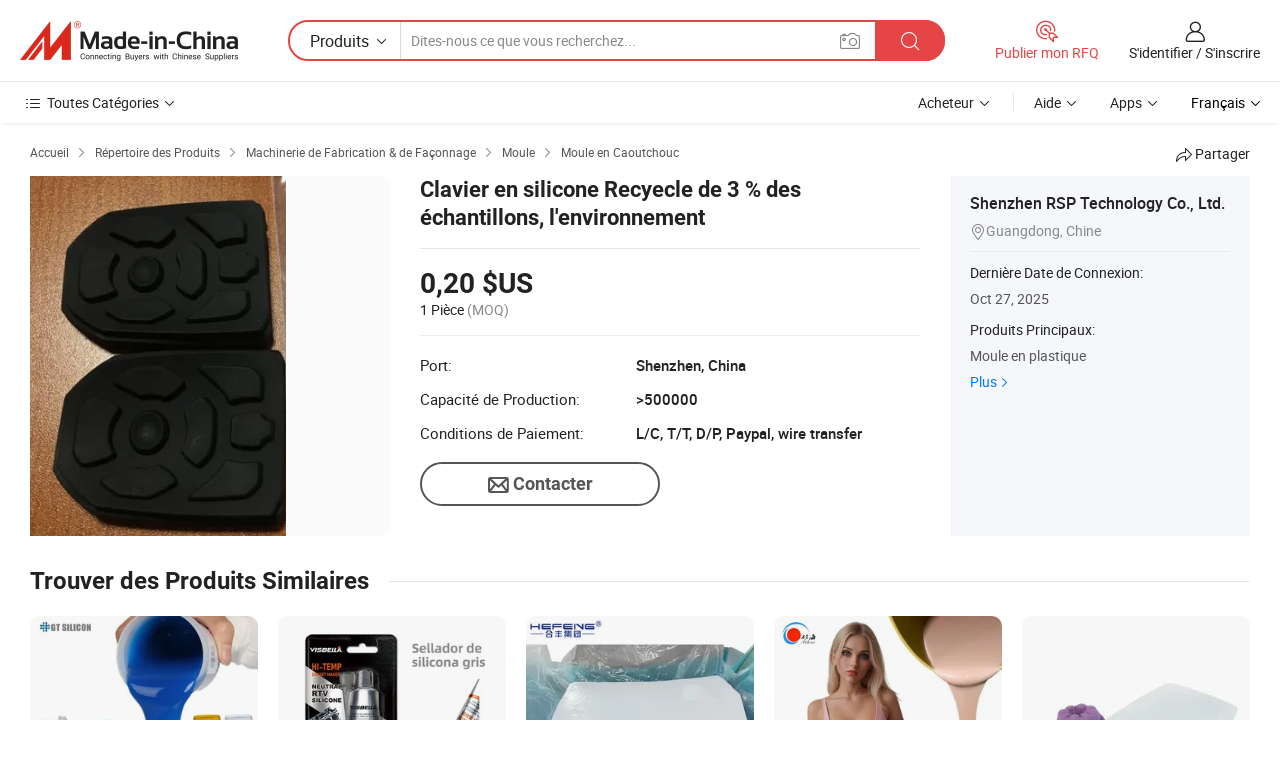

--- FILE ---
content_type: text/html;charset=UTF-8
request_url: https://fr.made-in-china.com/co_rsp1960/product_3-Recyecle-Silicone-Keypad-Samples-Environment-Friendly_reionhyrg.html
body_size: 26498
content:
<!DOCTYPE HTML>
<html lang="fr">
<head>
    <meta content="text/html; charset=utf-8" http-equiv="Content-Type" />
    <link rel="dns-prefetch" href="//www.micstatic.com">
    <link rel="dns-prefetch" href="//image.made-in-china.com">
    <link rel="dns-prefetch" href="//www.made-in-china.com">
    <link rel="dns-prefetch" href="//pylon.micstatic.com">
    <link rel="dns-prefetch" href="//expo.made-in-china.com">
    <link rel="dns-prefetch" href="//world.made-in-china.com">
    <link rel="dns-prefetch" href="//pic.made-in-china.com">
    <link rel="dns-prefetch" href="//fa.made-in-china.com">
    <meta http-equiv="X-UA-Compatible" content="IE=Edge, chrome=1" />
    <meta name="renderer" content="webkit" />
                            <link rel="alternate" hreflang="en" href="https://rsp1960.en.made-in-china.com/product/RCzEHjOAfScM/China-3-Recyecle-Silicone-Keypad-Samples-Environment-Friendly.html" />
                                                        <link rel="alternate" hreflang="es" href="https://es.made-in-china.com/co_rsp1960/product_3-Recyecle-Silicone-Keypad-Samples-Environment-Friendly_reionhyrg.html" />
                                            <link rel="alternate" hreflang="pt" href="https://pt.made-in-china.com/co_rsp1960/product_3-Recyecle-Silicone-Keypad-Samples-Environment-Friendly_reionhyrg.html" />
                                            <link rel="alternate" hreflang="fr" href="https://fr.made-in-china.com/co_rsp1960/product_3-Recyecle-Silicone-Keypad-Samples-Environment-Friendly_reionhyrg.html" />
                                            <link rel="alternate" hreflang="ru" href="https://ru.made-in-china.com/co_rsp1960/product_3-Recyecle-Silicone-Keypad-Samples-Environment-Friendly_reionhyrg.html" />
                                            <link rel="alternate" hreflang="it" href="https://it.made-in-china.com/co_rsp1960/product_3-Recyecle-Silicone-Keypad-Samples-Environment-Friendly_reionhyrg.html" />
                                            <link rel="alternate" hreflang="de" href="https://de.made-in-china.com/co_rsp1960/product_3-Recyecle-Silicone-Keypad-Samples-Environment-Friendly_reionhyrg.html" />
                                            <link rel="alternate" hreflang="nl" href="https://nl.made-in-china.com/co_rsp1960/product_3-Recyecle-Silicone-Keypad-Samples-Environment-Friendly_reionhyrg.html" />
                                            <link rel="alternate" hreflang="sa" href="https://sa.made-in-china.com/co_rsp1960/product_3-Recyecle-Silicone-Keypad-Samples-Environment-Friendly_reionhyrg.html" />
                                            <link rel="alternate" hreflang="kr" href="https://kr.made-in-china.com/co_rsp1960/product_3-Recyecle-Silicone-Keypad-Samples-Environment-Friendly_reionhyrg.html" />
                                            <link rel="alternate" hreflang="jp" href="https://jp.made-in-china.com/co_rsp1960/product_3-Recyecle-Silicone-Keypad-Samples-Environment-Friendly_reionhyrg.html" />
                                            <link rel="alternate" hreflang="hi" href="https://hi.made-in-china.com/co_rsp1960/product_3-Recyecle-Silicone-Keypad-Samples-Environment-Friendly_reionhyrg.html" />
                                            <link rel="alternate" hreflang="th" href="https://th.made-in-china.com/co_rsp1960/product_3-Recyecle-Silicone-Keypad-Samples-Environment-Friendly_reionhyrg.html" />
                                            <link rel="alternate" hreflang="tr" href="https://tr.made-in-china.com/co_rsp1960/product_3-Recyecle-Silicone-Keypad-Samples-Environment-Friendly_reionhyrg.html" />
                                            <link rel="alternate" hreflang="vi" href="https://vi.made-in-china.com/co_rsp1960/product_3-Recyecle-Silicone-Keypad-Samples-Environment-Friendly_reionhyrg.html" />
                                            <link rel="alternate" hreflang="id" href="https://id.made-in-china.com/co_rsp1960/product_3-Recyecle-Silicone-Keypad-Samples-Environment-Friendly_reionhyrg.html" />
                                    <link rel="alternate" hreflang="x-default" href="https://rsp1960.en.made-in-china.com/product/RCzEHjOAfScM/China-3-Recyecle-Silicone-Keypad-Samples-Environment-Friendly.html" />
            <title>Clavier en silicone Recyecle de 3 % des échantillons, l&#39;environnement - Chine Clavier, Clavier en caoutchouc de silicone</title>
            <meta name="Keywords" content="Clavier en silicone Recyecle de 3 % des échantillons, l&#39;environnement,Clavier, Clavier en caoutchouc de silicone" />
                        <meta name="Description" content="Clavier en silicone Recyecle de 3 % des échantillons, l&#39;environnement,Trouvez les Détails sur Clavier, Clavier en caoutchouc de silicone de Clavier en silicone Recyecle de 3 % des échantillons, l&#39;environnement - Shenzhen RSP Technology Co., Ltd." />
             <meta property="og:title" content="[Hot Item] Clavier en silicone Recyecle de 3 % des échantillons, l&#39;environnement"/>
<meta property="og:type" content="product"/>
<meta property="og:url" content="https://fr.made-in-china.com/co_rsp1960/product_3-Recyecle-Silicone-Keypad-Samples-Environment-Friendly_reionhyrg.html"/>
<meta property="og:image" content="https://image.made-in-china.com/2f0j00EzlYILvBndow/3-Recyecle-Silicone-Keypad-Samples-Environment-Friendly.jpg"/>
<meta property="og:site_name" content="Made-in-China.com"/>
<meta property="fb:admins" content="292039974180201"/>
<meta property="fb:page_id" content="10150525576765348"/>
<meta property="fb:app_id" content="205885989426763"/>
<meta property="og:description" content="N° de Modèle.: 5623 Type de produit: Appareils Électrodomestiques Demande: Utilisation à Domicile, Électroménager, Voiture, Électronique Procédés de fabrication: Appuyant Formation Mould Cavité: Multi-empreintes Traitement de surface: sérigraphie"/>
<meta property="product:price:amount" content="0.2" />
<meta property="product:price:currency" content="USD" />
<meta property="og:availability" content="instock" />
<link rel="canonical" href="https://fr.made-in-china.com/co_rsp1960/product_3-Recyecle-Silicone-Keypad-Samples-Environment-Friendly_reionhyrg.html" />
            <link rel="amphtml" href="https://fr.made-in-china.com/amp/co_rsp1960/product_3-Recyecle-Silicone-Keypad-Samples-Environment-Friendly_reionhyrg.html">
    <link rel="stylesheet" type="text/css" href="https://www.micstatic.com/common/css/global_bdef139a.css" media="all">
    <link rel="stylesheet" type="text/css" href="https://www.micstatic.com/landing/www/product/free/css/global_v2_96df6b18.css" media="all">
    <link rel="stylesheet" type="text/css" href="https://www.micstatic.com/common/js/assets/artDialog/2.0.0/skins/default_9d77dce2.css" />
    <link rel="stylesheet" href="https://www.micstatic.com/landing/www/product/free/css/detail_v2_cdb9288a.css">
            <link rel="stylesheet" type="text/css" href="https://www.micstatic.com/landing/www/product/free/css/detail-mlan_51101171.css" media="all"/>
            <script type="text/javascript" src="https://www.micstatic.com/common/js/libs/jquery_2ad57377.js" charset="utf-8" crossorigin="anonymous" ></script><script type="text/javascript" src="https://www.micstatic.com/common/js/libs/class.0.3.2_2c7a4288.js" charset="utf-8" crossorigin="anonymous" ></script><!-- Polyfill Code Begin --><script chaset="utf-8" type="text/javascript" src="https://www.micstatic.com/polyfill/polyfill-simplify_eb12d58d.js"></script><!-- Polyfill Code End --></head>
<body class="res-wrapper" probe-clarity="false" >
    <div style="position:absolute;top:0;left:0;width:1px;height:1px;overflow:hidden">
        <img src="//stat.made-in-china.com/event/rec.gif?type=0&data=%7B%22layout%22%3A%22-1%22%2C%22ct%22%3A%222%22%2C%22pos%22%3A0%2C%22random%22%3A%220%22%2C%22c%22%3A%222%22%7D&st=1763268961790"/>
    </div>
    <input type="hidden" id="lan" name="lan" value="fr">
    <input id="rfqClickData" type="hidden" value="type=2&data=%7B%22layout%22%3A%22-1%22%2C%22ct%22%3A%222%22%2C%22pos%22%3A0%2C%22random%22%3A%220%22%2C%22c%22%3A%222%22%7D&st=1763268961790&rfqc=1" />
    <input id="rootpath" type="hidden" value="" />
    <input type="hidden" id="loginUserName" value="rsp1960"/>
    <input type="hidden" id="enHomeUrl" value="https://rsp1960.en.made-in-china.com"/>
    <input type="hidden" id="pureFreeUrlType" value="false"/>
    <input type="hidden" id="logoImgUrl" value=""/>
    <input type="hidden" id="comReviewSourceId" value="IbeEolahJfiz"/>
            <input type="hidden" name="abTestCode" id="abTestCode" value="" />
            <input type="hidden" name="searchTip" id="searchTip" value="Vous cherchez encore ? Il vous suffit de rechercher davantage pour trouver ce que vous voulez !">
    <input type="hidden" name="user_behavior_trace_id" id="user_behavior_trace_id" value="1ja5ga9d8f3by"/>
        <input type="hidden" id="contactUrlParam" value="?plant=fr&from=shrom&type=down&page=p_detail">
            <div id="header" ></div>
<script>
    function headerMlanInit() {
        const funcName = 'headerMlan';
        const app = new window[funcName]({target: document.getElementById('header'), props: {props: {"pageType":9,"logoTitle":"Fabricants et fournisseurs","logoUrl":null,"base":{"buyerInfo":{"service":"Service","newUserGuide":"Guide du Débutant","auditReport":"Audited Suppliers' Reports","meetSuppliers":"Meet Suppliers","onlineTrading":"Secured Trading Service","buyerCenter":"Centre d'Achat","contactUs":"Nous Contacter","search":"Découvrir","prodDirectory":"Répertoire des Produits","supplierDiscover":"Supplier Discover","sourcingRequest":"Publier la Demande d'Achat","quickLinks":"Quick Links","myFavorites":"Mes Favoris","visitHistory":"Historique de Navigation","buyer":"Acheteur","blog":"Perspectives Commerciales"},"supplierInfo":{"supplier":"Fournisseur","joinAdvance":"加入高级会员","tradeServerMarket":"外贸服务市场","memberHome":"外贸e家","cloudExpo":"Smart Expo云展会","onlineTrade":"交易服务","internationalLogis":"国际物流","northAmericaBrandSailing":"北美全渠道出海","micDomesticTradeStation":"中国制造网内贸站"},"helpInfo":{"whyMic":"Why Made-in-China.com","auditSupplierWay":"Comment Auditons-nous les Fournisseurs","securePaymentWay":"Comment Sécurisons-nous les Paiements","submitComplaint":"Soumettre une plainte","contactUs":"Nous Contacter","faq":"FAQ","help":"Aide"},"appsInfo":{"downloadApp":"Téléchargez l'App!","forBuyer":"Pour l'Acheteur","forSupplier":"Pour le Fournisseur","exploreApp":"Découvrez les Remises Exclusives de l'Application","apps":"Apps"},"languages":[{"lanCode":0,"simpleName":"en","name":"English","value":"https://rsp1960.en.made-in-china.com/product/RCzEHjOAfScM/China-3-Recyecle-Silicone-Keypad-Samples-Environment-Friendly.html"},{"lanCode":5,"simpleName":"es","name":"Español","value":"https://es.made-in-china.com/co_rsp1960/product_3-Recyecle-Silicone-Keypad-Samples-Environment-Friendly_reionhyrg.html"},{"lanCode":4,"simpleName":"pt","name":"Português","value":"https://pt.made-in-china.com/co_rsp1960/product_3-Recyecle-Silicone-Keypad-Samples-Environment-Friendly_reionhyrg.html"},{"lanCode":2,"simpleName":"fr","name":"Français","value":"https://fr.made-in-china.com/co_rsp1960/product_3-Recyecle-Silicone-Keypad-Samples-Environment-Friendly_reionhyrg.html"},{"lanCode":3,"simpleName":"ru","name":"Русский язык","value":"https://ru.made-in-china.com/co_rsp1960/product_3-Recyecle-Silicone-Keypad-Samples-Environment-Friendly_reionhyrg.html"},{"lanCode":8,"simpleName":"it","name":"Italiano","value":"https://it.made-in-china.com/co_rsp1960/product_3-Recyecle-Silicone-Keypad-Samples-Environment-Friendly_reionhyrg.html"},{"lanCode":6,"simpleName":"de","name":"Deutsch","value":"https://de.made-in-china.com/co_rsp1960/product_3-Recyecle-Silicone-Keypad-Samples-Environment-Friendly_reionhyrg.html"},{"lanCode":7,"simpleName":"nl","name":"Nederlands","value":"https://nl.made-in-china.com/co_rsp1960/product_3-Recyecle-Silicone-Keypad-Samples-Environment-Friendly_reionhyrg.html"},{"lanCode":9,"simpleName":"sa","name":"العربية","value":"https://sa.made-in-china.com/co_rsp1960/product_3-Recyecle-Silicone-Keypad-Samples-Environment-Friendly_reionhyrg.html"},{"lanCode":11,"simpleName":"kr","name":"한국어","value":"https://kr.made-in-china.com/co_rsp1960/product_3-Recyecle-Silicone-Keypad-Samples-Environment-Friendly_reionhyrg.html"},{"lanCode":10,"simpleName":"jp","name":"日本語","value":"https://jp.made-in-china.com/co_rsp1960/product_3-Recyecle-Silicone-Keypad-Samples-Environment-Friendly_reionhyrg.html"},{"lanCode":12,"simpleName":"hi","name":"हिन्दी","value":"https://hi.made-in-china.com/co_rsp1960/product_3-Recyecle-Silicone-Keypad-Samples-Environment-Friendly_reionhyrg.html"},{"lanCode":13,"simpleName":"th","name":"ภาษาไทย","value":"https://th.made-in-china.com/co_rsp1960/product_3-Recyecle-Silicone-Keypad-Samples-Environment-Friendly_reionhyrg.html"},{"lanCode":14,"simpleName":"tr","name":"Türkçe","value":"https://tr.made-in-china.com/co_rsp1960/product_3-Recyecle-Silicone-Keypad-Samples-Environment-Friendly_reionhyrg.html"},{"lanCode":15,"simpleName":"vi","name":"Tiếng Việt","value":"https://vi.made-in-china.com/co_rsp1960/product_3-Recyecle-Silicone-Keypad-Samples-Environment-Friendly_reionhyrg.html"},{"lanCode":16,"simpleName":"id","name":"Bahasa Indonesia","value":"https://id.made-in-china.com/co_rsp1960/product_3-Recyecle-Silicone-Keypad-Samples-Environment-Friendly_reionhyrg.html"}],"showMlan":true,"showRules":false,"rules":"Rules","language":"fr","menu":"Menu","subTitle":null,"subTitleLink":null,"stickyInfo":null},"categoryRegion":{"categories":"Toutes Catégories","categoryList":[{"name":"Agriculture & Nourriture","value":"https://fr.made-in-china.com/category1_Agriculture-Food/Agriculture-Food_usssssssss.html","catCode":"1000000000"},{"name":"Vêtement & Accessoires","value":"https://fr.made-in-china.com/category1_Apparel-Accessories/Apparel-Accessories_uussssssss.html","catCode":"1100000000"},{"name":"Arts & Métiers","value":"https://fr.made-in-china.com/category1_Arts-Crafts/Arts-Crafts_uyssssssss.html","catCode":"1200000000"},{"name":"Pièces & Accessoires d'Auto et de Moto","value":"https://fr.made-in-china.com/category1_Auto-Motorcycle-Parts-Accessories/Auto-Motorcycle-Parts-Accessories_yossssssss.html","catCode":"2900000000"},{"name":"Sacs, Valises & Boîtes","value":"https://fr.made-in-china.com/category1_Bags-Cases-Boxes/Bags-Cases-Boxes_yhssssssss.html","catCode":"2600000000"},{"name":"Produits Chimiques","value":"https://fr.made-in-china.com/category1_Chemicals/Chemicals_uissssssss.html","catCode":"1300000000"},{"name":"Produits Informatiques","value":"https://fr.made-in-china.com/category1_Computer-Products/Computer-Products_iissssssss.html","catCode":"3300000000"},{"name":"Construction & Décoration","value":"https://fr.made-in-china.com/category1_Construction-Decoration/Construction-Decoration_ugssssssss.html","catCode":"1500000000"},{"name":"Électroniques de Consommation","value":"https://fr.made-in-china.com/category1_Consumer-Electronics/Consumer-Electronics_unssssssss.html","catCode":"1400000000"},{"name":"Électricité & Électronique","value":"https://fr.made-in-china.com/category1_Electrical-Electronics/Electrical-Electronics_uhssssssss.html","catCode":"1600000000"},{"name":"Meuble","value":"https://fr.made-in-china.com/category1_Furniture/Furniture_yessssssss.html","catCode":"2700000000"},{"name":"Santé & Hygiène","value":"https://fr.made-in-china.com/category1_Health-Medicine/Health-Medicine_uessssssss.html","catCode":"1700000000"},{"name":"Équipement Industriel & Composants","value":"https://fr.made-in-china.com/category1_Industrial-Equipment-Components/Industrial-Equipment-Components_inssssssss.html","catCode":"3400000000"},{"name":"Instruments & Compteurs","value":"https://fr.made-in-china.com/category1_Instruments-Meters/Instruments-Meters_igssssssss.html","catCode":"3500000000"},{"name":"Industrie Légère & Articles d'Usage Courant","value":"https://fr.made-in-china.com/category1_Light-Industry-Daily-Use/Light-Industry-Daily-Use_urssssssss.html","catCode":"1800000000"},{"name":"Luminaire & Éclairage","value":"https://fr.made-in-china.com/category1_Lights-Lighting/Lights-Lighting_isssssssss.html","catCode":"3000000000"},{"name":"Machinerie de Fabrication & de Façonnage","value":"https://fr.made-in-china.com/category1_Manufacturing-Processing-Machinery/Manufacturing-Processing-Machinery_uossssssss.html","catCode":"1900000000"},{"name":"Métallurgie, Minéral & Énergie","value":"https://fr.made-in-china.com/category1_Metallurgy-Mineral-Energy/Metallurgy-Mineral-Energy_ysssssssss.html","catCode":"2000000000"},{"name":"Fournitures de Bureau","value":"https://fr.made-in-china.com/category1_Office-Supplies/Office-Supplies_yrssssssss.html","catCode":"2800000000"},{"name":"Emballage & Impression","value":"https://fr.made-in-china.com/category1_Packaging-Printing/Packaging-Printing_ihssssssss.html","catCode":"3600000000"},{"name":"Sécurité & Protection","value":"https://fr.made-in-china.com/category1_Security-Protection/Security-Protection_ygssssssss.html","catCode":"2500000000"},{"name":"Service","value":"https://fr.made-in-china.com/category1_Service/Service_ynssssssss.html","catCode":"2400000000"},{"name":"Sports & Loisirs","value":"https://fr.made-in-china.com/category1_Sporting-Goods-Recreation/Sporting-Goods-Recreation_iussssssss.html","catCode":"3100000000"},{"name":"Textile","value":"https://fr.made-in-china.com/category1_Textile/Textile_yussssssss.html","catCode":"2100000000"},{"name":"Outils & Quincaillerie","value":"https://fr.made-in-china.com/category1_Tools-Hardware/Tools-Hardware_iyssssssss.html","catCode":"3200000000"},{"name":"Jouets","value":"https://fr.made-in-china.com/category1_Toys/Toys_yyssssssss.html","catCode":"2200000000"},{"name":"Transport","value":"https://fr.made-in-china.com/category1_Transportation/Transportation_yissssssss.html","catCode":"2300000000"}],"more":"Plus"},"searchRegion":{"show":true,"lookingFor":"Dites-nous ce que vous recherchez...","homeUrl":"//fr.made-in-china.com","products":"Produits","suppliers":"Fournisseurs","auditedFactory":null,"uploadImage":"Télécharger une image","max20MbPerImage":"Maximum 20 Mo par image","yourRecentKeywords":"Vos Mots clés Récents","clearHistory":"Effacer l'Historique","popularSearches":"Recherches Associées","relatedSearches":"Plus","more":null,"maxSizeErrorMsg":"Le téléchargement a échoué. La taille maximale de l'image est de 20 Mo.","noNetworkErrorMsg":"Pas de connexion réseau. Veuillez vérifier vos paramètres réseau et réessayer.","uploadFailedErrorMsg":"Échec du téléchargement.Format d'image incorrect. Formats pris en charge: JPG, PNG, BMP.","relatedList":null,"relatedTitle":null,"relatedTitleLink":null,"formParams":null,"mlanFormParams":{"keyword":null,"inputkeyword":null,"type":null,"currentTab":null,"currentPage":null,"currentCat":null,"currentRegion":null,"currentProp":null,"submitPageUrl":null,"parentCat":null,"otherSearch":null,"currentAllCatalogCodes":null,"sgsMembership":null,"memberLevel":null,"topOrder":null,"size":null,"more":"plus","less":"less","staticUrl50":null,"staticUrl10":null,"staticUrl30":null,"condition":"0","conditionParamsList":[{"condition":"0","conditionName":null,"action":"https://fr.made-in-china.com/quality-china-product/middleSearch","searchUrl":null,"inputPlaceholder":null},{"condition":"1","conditionName":null,"action":"/companySearch?keyword=#word#","searchUrl":null,"inputPlaceholder":null}]},"enterKeywordTips":"Veuillez entrer un mot-clé au moins pour votre recherche.","openMultiSearch":false},"frequentRegion":{"rfq":{"rfq":"Publier mon RFQ","searchRfq":"Search RFQs","acquireRfqHover":"Dites-nous ce dont vous avez besoin et essayez la méthode simple pour obtenir des devis !","searchRfqHover":"Discover quality RFQs and connect with big-budget buyers"},"account":{"account":"Compte","signIn":"S'identifier","join":"S'inscrire","newUser":"Nouvel Utilisateur","joinFree":"S'inscrire","or":"Ou","socialLogin":"En cliquant sur Se connecter, S'inscrire gratuitement ou Continuer avec Facebook, Linkedin, Twitter, Google, %s, j'accepte le %sUser Agreement%s et la %sPrivacy Policy%s","message":"Messages","quotes":"Citations","orders":"Ordres","favorites":"Collection","visitHistory":"Historique de Navigation","postSourcingRequest":"Publier la Demande d'Achat","hi":"Bonjour","signOut":"Se Déconnecter","manageProduct":"Gérer les produits","editShowroom":"Modifier la salle d'exposition","username":"","userType":null,"foreignIP":true,"currentYear":2025,"userAgreement":"Accord d’Utilisateur","privacyPolicy":"Politique de Confidentialité"},"message":{"message":"Messages","signIn":"S'identifier","join":"S'inscrire","newUser":"Nouvel Utilisateur","joinFree":"S'inscrire","viewNewMsg":"Sign in to view the new messages","inquiry":"Demandes","rfq":"RFQs","awaitingPayment":"Awaiting payments","chat":"Discuter","awaitingQuotation":"En attente de devis"},"cart":{"cart":"Panier de Demande"}},"busiRegion":null,"previewRegion":null}}});
		const hoc=o=>(o.__proto__.$get=function(o){return this.$$.ctx[this.$$.props[o]]},o.__proto__.$getKeys=function(){return Object.keys(this.$$.props)},o.__proto__.$getProps=function(){return this.$get("props")},o.__proto__.$setProps=function(o){var t=this.$getKeys(),s={},p=this;t.forEach(function(o){s[o]=p.$get(o)}),s.props=Object.assign({},s.props,o),this.$set(s)},o.__proto__.$help=function(){console.log("\n            $set(props): void             | 设置props的值\n            $get(key: string): any        | 获取props指定key的值\n            $getKeys(): string[]          | 获取props所有key\n            $getProps(): any              | 获取props里key为props的值（适用nail）\n            $setProps(params: any): void  | 设置props里key为props的值（适用nail）\n            $on(ev, callback): func       | 添加事件监听，返回移除事件监听的函数\n            $destroy(): void              | 销毁组件并触发onDestroy事件\n        ")},o);
        window[`${funcName}Api`] = hoc(app);
    };
</script><script type="text/javascript" crossorigin="anonymous" onload="headerMlanInit()" src="https://www.micstatic.com/nail/pc/header-mlan_30e6cd80.js"></script>    <div class="page">
        <div class="grid">
            <input type="hidden" id="curLanCode" value=" 2"/>
            <input id="ads_word" name="ads_word" type="hidden" value="Clavier" />
            <input type="hidden" name="qaToken" id="qaToken" value="" />
            <input type="hidden" id="qaSource" value="33">
            <input type="hidden" name="iqa-country" id="iqa-country" value="United_States" />
            <input type="hidden" name="iqa-portrait" id="iqa-portrait" value="//image.made-in-china.com/2f1j00EzlYILvBndow/3-Recyecle-Silicone-Keypad-Samples-Environment-Friendly.jpg" />
                        <input type="hidden" name="iqa-tooltip-selecter" id="iqa-tooltip-selecter" value="#J-send-inquiry" />
            <script class="J-mlan-config" type="text/data-lang" data-lang="fr">
                {
                    "more": "Voir Tout",
                "less": "Voir Moins",
                "pmore": "Plus",
                "pless": "Moins",
                "emailRequired": "Veuillez entrer votre adresse e-mail.",
                "email": "Veuillez entrer votre adresse e-mail valide.",
                "contentRequired": "Veuillez spécifier le contenu de ce message d'affaires, s'il vous plaît.",
                "maxLength": "Le contenu de votre demande doit être de 20 à 4000 caractères.",
                "quiryDialogTitle": "Entrez votre contact pour établir la confiance avec le(s) fournisseur(s)",
                "videoTitle": "Regardez les Vidéos Connexes",
                "alsoViewTitle": "Ceux qui ont vu ce produit ont vu aussi",
                "latestPriceTitle": "Entrez vos besoins détaillés pour recevoir un devis précis",
                "frequencyError": "Votre opération est trop fréquente, veuillez réessayer plus tard.",
                "ratingReviews": "Notations et Commentaires",
                "selectOptions": ["Meilleures Commentaires", "Les plus récents"],
                "overallReviews": {
                    "title": "Commentaires Généraux",
                    "reviews": "Commentaires",
                    "star": "Étoile"
                },
                "customerSatisfaction": {
                    "title": "Satisfaction des Clients",
                    "response": "Réponse",
                    "service": "Service",
                    "quality": "Qualité",
                    "delivery": "Livraison"
                },
                "reviewDetails": {
                    "title": "Vérifier les Détails",
                    "verifiedPurchase": "Achat vérifié",
                    "showPlace": {
                        "publicShow": "Public show",
                        "publicShowInProtection": "Public show (Protection period)",
                        "onlyInVo": "Only show in VO"
                    },
                    "modified": "Modified"
                },
                "pager": {
                    "goTo": "Aller à",
                    "page": "Page",
                    "next": "Suivant",
                    "prev": "Précédente",
                    "confirm": "Confirmer"
                },
                "loadingTip": "Chargement",
                "foldingReviews": "Regarder Avis Pliants",
                "noInfoTemporarily": "Aucune information temporairement.",
                "Company Introduction": "Présentation de l'Entreprise"
            }
            </script>
            <div class="page-product-details">
                <div class="detail-wrapper cf">
                    <div class="main-wrap">
                                                    <input type="hidden" id="encodeProdCatCode" value="mZDfzJtXjPnE"/>
                                                <input type="hidden" id="sensor_pg_v" value="pid:RCzEHjOAfScM,cid:IbeEolahJfiz,tp:104,stp:10403,plate:normal,sst:free"/>
                        <input type="hidden" id="isUser" value="false">
                        <!-- 面包屑 -->
                        <div class="top-box">
                            <div class="crumb">
    <span>
                <a rel="nofollow" target="_blank" href="//fr.made-in-china.com/">
                    <span>Accueil</span>
    </a>
    </span>
    <i class="micon">&#xe008;</i>
    <span>
                                <a target="_blank" href="https://fr.made-in-china.com/html/category.html">
                        <span>Répertoire des Produits</span>
        </a>
            </span>
                        <i class="micon">&#xe008;</i>
            <span>
                            <a target="_blank" href="https://fr.made-in-china.com/category1_Manufacturing-Processing-Machinery/Manufacturing-Processing-Machinery_uossssssss.html">
                                    <span>Machinerie de Fabrication & de Façonnage</span>
            </a>
            </span>
                    <i class="micon">&#xe008;</i>
            <span>
                            <a target="_blank" href="https://fr.made-in-china.com/category23_Manufacturing-Processing-Machinery/Mould_uoinssssss_1.html">
                                    <span>Moule</span>
            </a>
            </span>
                <i class="micon">&#xe008;</i>
        <span>
                        <a target="_blank" href="https://fr.made-in-china.com/category23_Manufacturing-Processing-Machinery/Rubber-Mould_uoinuissss_1.html">
                            <span>Moule en Caoutchouc</span>
        </a>
        </span>
    </div>
                            <div class="sider-top cf">
        <div class="share-wrap share-small-wrap J-share">
    <span class="share-link">
        <i class="ob-icon icon-right-rotation"></i> Partager </span>
    <div class="share-cnt cf">
        <span class="share-empty-box"></span>
                                <span id="J-sns-icons" data-Image="//image.made-in-china.com/43f34j00EzlYILvBndow/3-Recyecle-Silicone-Keypad-Samples-Environment-Friendly.jpg" data-Desc="Clavier en silicone Recyecle de 3 % des échantillons, l&#39;environnement on Made-in-China.com"
                  data-fblink="https://fr.made-in-china.com/co_rsp1960/product_3-Recyecle-Silicone-Keypad-Samples-Environment-Friendly_reionhyrg.html?utm_medium=free&utm_campaign=showroom_share&utm_source=facebook"
                  data-twlink="https://fr.made-in-china.com/co_rsp1960/product_3-Recyecle-Silicone-Keypad-Samples-Environment-Friendly_reionhyrg.html?utm_medium=free&utm_campaign=showroom_share&utm_source=twitter"
                  data-ptlink="https://fr.made-in-china.com/co_rsp1960/product_3-Recyecle-Silicone-Keypad-Samples-Environment-Friendly_reionhyrg.html?utm_medium=free&utm_campaign=showroom_share&utm_source=pinterest"
                  data-ldlink="https://fr.made-in-china.com/co_rsp1960/product_3-Recyecle-Silicone-Keypad-Samples-Environment-Friendly_reionhyrg.html?utm_medium=free&utm_campaign=showroom_share&utm_source=linkedin"
                            ></span>
                <span class="mail link-blue fr">
            <iframe src="about:blank" frameborder="0" id="I-email-this-page" name="I-email-this-page" width="0" height="0" style="width:0;height:0;"></iframe>
            <a class="micpm" href="https://rsp1960.en.made-in-china.com/share/RCzEHjOAfScM/China-3-Recyecle-Silicone-Keypad-Samples-Environment-Friendly.html?lanCode=2" rel="nofollow" title="Email" target="I-email-this-page" ><i class="micon" title="Email this page"></i></a>
        </span>
    </div>
</div>
</div>
                        </div>
                        <!-- 产品主要信息 -->
                        <div class="product-info-box">
                            <div class="free-page-main-info main-info cf" faw-module="main_product" faw-exposure>
                                                                    <div class="gallary-box">
                                        <div class="gallary-wrap">
                                            <div class="pic-list" id="pic-list">
                                                <div class="item" fsrc="#">
                                                    <div class="hvalign">
                                                        <div class="hvalign-cnt" ads-data="st:8">
                                                                                                                                                                                            <img src="//image.made-in-china.com/155f0j00EzlYILvBndow/3-Recyecle-Silicone-Keypad-Samples-Environment-Friendly.webp" alt="Clavier en silicone Recyecle de 3 % des échantillons, l&#39;environnement"
                                                                        title="Clavier en silicone Recyecle de 3 % des échantillons, l&#39;environnement">
                                                                                                                    </div>
                                                    </div>
                                                </div>
                                            </div>
                                        </div>
                                    </div>
                                                                    <div class="base-info">
                                        <div class="pro-name">
                                            <h1>Clavier en silicone Recyecle de 3 % des échantillons, l&#39;environnement</h1>
                                                                                    </div>
                                                                                    <div class="property">
                                                                    <div class="price-box">
            <div class="price-base-info">
                                    <div class="only-one-priceNum">
                        <table>
                            <tbody>
                            <tr style="display: inline-flex; flex-wrap: wrap;flex-direction: column;" class="only-one-priceNum-tr">
                                <td style="padding: 0 !important;">
                                    <span class="only-one-priceNum-td-left">0,20 $US</span>
                                </td>
                                <td style="padding: 0" class="sa-only-property-price only-one-priceNum-price">
                                    <span style="color: #222">1 Pièce</span>
                                    <span style="color: #888888">
                                            (MOQ)
                                        </span>
                                </td>
                            </tr>
                            </tbody>
                        </table>
                    </div>
            </div>
        </div>
    <div class="others">
                                                                            <div class="th">Port:</div>
                    <div class="td" title="Shenzhen, China">Shenzhen, China</div>
                                                                <div class="th">Capacité de Production:</div>
                    <div class="td" title="&gt;500000">&gt;500000</div>
                                                                <div class="th">Conditions de Paiement:</div>
                    <div class="td" title="L/C, T/T, D/P, Paypal, wire transfer">L/C, T/T, D/P, Paypal, wire transfer</div>
                                </div>
</div>
                                        <div class="act-box">
                                                                                            <div class="btns">
                                                                                                            <a fun-inquiry-product class="btn" target="_blank" href="https://www.made-in-china.com/sendInquiry/prod_RCzEHjOAfScM_IbeEolahJfiz.html?plant=fr&from=shrom&type=down&page=p_detail" rel="nofollow" ads-data="st:24,pdid:RCzEHjOAfScM,pcid:IbeEolahJfiz"><i class="micon">&#xe03d;</i>Contacter</a>
                                                                                                    </div>
                                                                                    </div>
                                    </div>
                            </div>
                            <div class="com-info">
        <div class="base">
        <p class="com-name">
            <a href="https://fr.made-in-china.com/co_rsp1960/">
                Shenzhen RSP Technology Co., Ltd.
            </a>
        </p>
        <p class="local"><i class="micon">&#xe024;</i>Guangdong, Chine</p>
    </div>
        <div class="review-scores">
                <div class="J-review-box" style="display: none;border-top: 1px solid #e6ecf2;padding: 5px 0;">
                            <span>What's your impression of this company?</span>
                        <div class="score-item review-btn" ads-data="st:114">
                <i class="ob-icon icon-fill-text"></i>
                <span style="color:#007DFA;text-decoration: underline;cursor: pointer;">review now</span>
            </div>
        </div>
    </div>
    <div class="other com-other-info">
        <div class="mrb-10">
            <p><span>Dernière Date de Connexion:</span></p>
            <p> Oct 27, 2025</p>
        </div>
        <div class="mrb-10">
                    </div>
        <div>
                            <p><span>Produits Principaux:</span></p>
                <p>
                                        <span class="sider-main-products-new ellipsis-two-lines" >
                                        Moule en plastique
                                        </span>
                                    </p>
                <div class="new-more">
                    <a href="https://fr.made-in-china.com/co_rsp1960/product_group_s_s_1.html" target="_blank">Plus<i class="ob-icon icon-right"></i></a>
                </div>
                    </div>
    </div>
</div>
                        </div>
                        <!-- Similar Items -->
                        <!-- ab实验只保留c -->
                        <div class="J-similar-product-place" faw-module="YML" faw-exposure>
    <div class="sr-similar-product-block">
        <div class="text-width-line">
            <div class="text">Trouver des Produits Similaires</div>
            <div class="line"></div>
        </div>
        <div class="sr-similar-product-wrap cf J-similar-product-wrap wrap-v3">
            <div class="sr-layout-content sr-similar-product-cnt cf J-similar-proudct-list ">
                <div class="sr-skeleton-container">
                    <div class="sr-skeleton-item">
                        <div class="sr-skeleton-pic"></div>
                        <div class="sr-skeleton-name"></div>
                        <div class="sr-skeleton-next-name"></div>
                        <div class="sr-skeleton-price"></div>
                        <div class="sr-skeleton-moq"></div>
                    </div>
                    <div class="sr-skeleton-item">
                        <div class="sr-skeleton-pic"></div>
                        <div class="sr-skeleton-name"></div>
                        <div class="sr-skeleton-next-name"></div>
                        <div class="sr-skeleton-price"></div>
                        <div class="sr-skeleton-moq"></div>
                    </div>
                    <div class="sr-skeleton-item">
                        <div class="sr-skeleton-pic"></div>
                        <div class="sr-skeleton-name"></div>
                        <div class="sr-skeleton-next-name"></div>
                        <div class="sr-skeleton-price"></div>
                        <div class="sr-skeleton-moq"></div>
                    </div>
                    <div class="sr-skeleton-item">
                        <div class="sr-skeleton-pic"></div>
                        <div class="sr-skeleton-name"></div>
                        <div class="sr-skeleton-next-name"></div>
                        <div class="sr-skeleton-price"></div>
                        <div class="sr-skeleton-moq"></div>
                    </div>
                    <div class="sr-skeleton-item">
                        <div class="sr-skeleton-pic"></div>
                        <div class="sr-skeleton-name"></div>
                        <div class="sr-skeleton-next-name"></div>
                        <div class="sr-skeleton-price"></div>
                        <div class="sr-skeleton-moq"></div>
                    </div>
                    <div class="sr-skeleton-item">
                        <div class="sr-skeleton-pic"></div>
                        <div class="sr-skeleton-name"></div>
                        <div class="sr-skeleton-next-name"></div>
                        <div class="sr-skeleton-price"></div>
                        <div class="sr-skeleton-moq"></div>
                    </div>
                </div>
            </div>
        </div>
    </div>
</div>
                        <!-- You May Like -->
                        <div class="product-box">
                            <div class="auto-box">
                                 <div class="main-block product-info J-tabs">
    <div class="main-block-title cf">
        <div class="desc-title J-tab selected"><h2>Description de Produit</h2></div>
        <div class="desc-title J-tab"><h2>Information d'Entreprise</h2></div>
                    </div>
    <div class="main-block-wrap cf">
        <div class="desc rich-text J-tab-cnt" style="display:none;" >
                            <div class="sr-txt-title">
                    <h2 class="sr-txt-h2">Info de Base</h2>
                </div>
                                        <div class="basic-info cf">
                    <div class="basic-info-list">
                                                    <div class="bsc-item cf">
                                <div class="bac-item-label fl">N° de Modèle.</div>
                                                                    <div class="bac-item-value fl">5623</div>
                                                            </div>
                                                    <div class="bsc-item cf">
                                <div class="bac-item-label fl">Type de produit</div>
                                                                    <div class="bac-item-value fl">Appareils Électrodomestiques</div>
                                                            </div>
                                                    <div class="bsc-item cf">
                                <div class="bac-item-label fl">Demande</div>
                                                                    <div class="bac-item-value fl">Utilisation à Domicile, Électroménager, Voiture, Électronique</div>
                                                            </div>
                                                    <div class="bsc-item cf">
                                <div class="bac-item-label fl">Procédés de fabrication</div>
                                                                    <div class="bac-item-value fl">Appuyant Formation Mould</div>
                                                            </div>
                                                    <div class="bsc-item cf">
                                <div class="bac-item-label fl">Cavité</div>
                                                                    <div class="bac-item-value fl">Multi-empreintes</div>
                                                            </div>
                                                    <div class="bsc-item cf">
                                <div class="bac-item-label fl">Traitement de surface</div>
                                                                    <div class="bac-item-value fl">sérigraphie</div>
                                                            </div>
                                                    <div class="bsc-item cf">
                                <div class="bac-item-label fl">Température de travail</div>
                                                                    <div class="bac-item-value fl">(-60 ℃ -200 ℃)</div>
                                                            </div>
                                                    <div class="bsc-item cf">
                                <div class="bac-item-label fl">Certificat</div>
                                                                    <div class="bac-item-value fl">RoHs, FDA, ATTEINDRE</div>
                                                            </div>
                                                    <div class="bsc-item cf">
                                <div class="bac-item-label fl">Vie Mould</div>
                                                                    <div class="bac-item-value fl">500000-1000000 fois</div>
                                                            </div>
                                                    <div class="bsc-item cf">
                                <div class="bac-item-label fl">Garantie</div>
                                                                    <div class="bac-item-value fl">3 ans</div>
                                                            </div>
                                                    <div class="bsc-item cf">
                                <div class="bac-item-label fl">Personnalisé</div>
                                                                    <div class="bac-item-value fl">Personnalisé</div>
                                                            </div>
                                                    <div class="bsc-item cf">
                                <div class="bac-item-label fl">Marque Déposée</div>
                                                                    <div class="bac-item-value fl">non</div>
                                                            </div>
                                                    <div class="bsc-item cf">
                                <div class="bac-item-label fl">Paquet de Transport</div>
                                                                    <div class="bac-item-value fl">boîte en carton</div>
                                                            </div>
                                                    <div class="bsc-item cf">
                                <div class="bac-item-label fl">Spécifications</div>
                                                                    <div class="bac-item-value fl">100x180mm</div>
                                                            </div>
                                                    <div class="bsc-item cf">
                                <div class="bac-item-label fl">Origine</div>
                                                                    <div class="bac-item-value fl">Shenzhen, China</div>
                                                            </div>
                                                    <div class="bsc-item cf">
                                <div class="bac-item-label fl">Code SH</div>
                                                                    <div class="bac-item-value fl">3901909000</div>
                                                            </div>
                                            </div>
                </div>
                        <div class="sr-txt-title" style="margin-top: 20px">
                <h2 class="sr-txt-h2">Description de Produit</h2>
            </div>
                                                <div>
                        Ce guide de conception est destin&eacute; &agrave; offrir des informations de base sur le clavier de conception et de proposer des directives &agrave; suivre pour vous que votre projet se d&eacute;veloppe&period; &NewLine;&NewLine;Le caoutchouc de silicone Les claviers sont le plus largement utilis&eacute; aujourd&apos;hui sous forme de la technologie de commutation&period; &nbsp; Ils offrent la fiabilit&eacute;&comma; longue vie et la souplesse de conception&period; &nbsp; Si vous &ecirc;tes en train de d&eacute;cider entre les diff&eacute;rents mat&eacute;riaux de l&apos;interface utilisateur&comma; veuillez passer en revue certains des avantages qu&apos;offre de silicone&period; &NewLine;&NewLine;Avantages de caoutchouc de silicone &NewLine;&NewLine;Le caoutchouc de silicone est un excellent mat&eacute;riau pour plusieurs raisons&semi; &nbsp; &NewLine;&nbsp; &NewLine;La r&eacute;sistance aux deux hautes et basses temp&eacute;ratures &lpar;-55&deg; C &agrave; 250 &deg;C&rpar; &NewLine;G&eacute;n&eacute;ration de bruit minime en raison de la structure de contact doux et &eacute;lastique &NewLine;Un minimum de l&apos;abrasion et une r&eacute;sistance &eacute;lev&eacute;e &agrave; l&apos;oxydation du SO2 et m&ecirc;me dans l&apos;humidit&eacute; lourde &NewLine;&NewLine;En outre&comma; le caoutchouc de silicone offre plusieurs fonctionnalit&eacute;s qui rendent sa conception et l&apos;utilisation flexible&semi; &NewLine;&nbsp; &NewLine;La conception &agrave; la fois tactile et la r&eacute;troaction lin&eacute;aire &NewLine;Couleur translucide est excellent pour le r&eacute;tro&eacute;clairage &NewLine;Rentable &NewLine;Multi-couleurs con&ccedil;oit facilement s&apos;inscrire &NewLine;L&apos;eau et r&eacute;sistant &agrave; la contamination &NewLine;&NewLine;Il sera utile pour vous familiariser avec le sch&eacute;ma suivant et le dictionnaire des termes utilis&eacute;s avant d&apos;examiner le reste de ce guide de conception&period; &NewLine;&NewLine;&NewLine;&NewLine;Dictionnaire des termes utilis&eacute;s &NewLine;&nbsp; <div class="rich-text-table"><table style="width&colon;509&period;9000pt&semi;"><tbody><tr><td style="width&colon;158&period;4000pt&semi;">&NewLine;La force de commande </td><td style="width&colon;351&period;5000pt&semi;">&NewLine;Force n&eacute;cessaire &agrave; l&apos;effondrement de la membrane&sol;web d&apos;un interrupteur en caoutchouc&period; </td></tr><tr><td style="width&colon;158&period;4000pt&semi;">&NewLine;Canal d&apos;air&colon; </td><td style="width&colon;351&period;5000pt&semi;">&NewLine;Chemin d&apos;air&lpar;s&rpar; sur le fond de claviers en caoutchouc et les commutateurs qui permet de passage de l&apos;air&sol;l&apos;a&eacute;ration lorsque le contacteur est actionn&eacute;&period; &nbsp; Commutateurs doivent &ecirc;tre ventil&eacute;s sur au moins deux c&ocirc;t&eacute;s&period; </td></tr><tr><td style="width&colon;158&period;4000pt&semi;">&NewLine;Trou d&apos;alignement&colon; </td><td style="width&colon;351&period;5000pt&semi;">&NewLine;&Agrave; travers le trou dans le clavier en caoutchouc qui est utilis&eacute; &agrave; la position dans le bo&icirc;tier du clavier&comma; g&eacute;n&eacute;ralement utilis&eacute; lorsque la taille du clavier global d&eacute;passe les 3 &quot; en soit la longueur ou largeur&period; </td></tr><tr><td style="width&colon;158&period;4000pt&semi;">&NewLine;Base&colon; </td><td style="width&colon;351&period;5000pt&semi;">&NewLine;Le silicone des mat&eacute;riaux en feuilles qui rejoint toutes les touches&sol;commutateurs sur un clavier en caoutchouc&period; &nbsp; &Eacute;galement connu comme un tablier&period; &nbsp; En g&eacute;n&eacute;ral 1-2 mm d&apos;&eacute;paisseur&period; </td></tr><tr><td style="width&colon;158&period;4000pt&semi;">&NewLine;Cadre&colon; </td><td style="width&colon;351&period;5000pt&semi;">&NewLine;La fa&ccedil;ade&comma; g&eacute;n&eacute;ralement en plastique ou en m&eacute;tal&comma; utilis&eacute; pour s&eacute;curiser un pav&eacute; num&eacute;rique pour un circuit imprim&eacute;&period; &nbsp; Le cache s&apos;aligne le clavier au cours de la clavier de l&apos;assemblage final et prot&egrave;ge le mat&eacute;riau de base &agrave; partir de contact avec des mains humaines&period; </td></tr><tr><td style="width&colon;158&period;4000pt&semi;">&NewLine;La tension de claquage&colon; </td><td style="width&colon;351&period;5000pt&semi;">&NewLine;La tension &agrave; laquelle un isolant ou di&eacute;lectriques ruptures&period; </td></tr><tr><td style="width&colon;158&period;4000pt&semi;">&NewLine;R&eacute;glage de compression&colon; </td><td style="width&colon;351&period;5000pt&semi;">&NewLine;La mesure d&apos;un mat&eacute;riau sa capacit&eacute; de r&eacute;cup&eacute;rer sa taille originale et la forme apr&egrave;s la compression dans des conditions prescrites&period; &nbsp; Il est habituellement exprim&eacute; en pourcentage de r&eacute;cup&eacute;ration &lpar;fraction&rpar; de la condition de compression&period; </td></tr><tr><td style="width&colon;158&period;4000pt&semi;">&NewLine;Interrupteur en caoutchouc conducteur&colon; </td><td style="width&colon;351&period;5000pt&semi;">&NewLine;Interrupteur m&eacute;canique fait de caoutchouc de silicone avec contact direct ou indirect&period; </td></tr><tr><td style="width&colon;158&period;4000pt&semi;">&NewLine;Contact&colon; </td><td style="width&colon;351&period;5000pt&semi;">&NewLine;La zone de transport de courant&sol;surface au titre de chaque touche de caoutchouc &lpar;pilule conductrice ou le carbone surface encr&eacute;e&rpar; qui permet une liaison &eacute;lectrique avec l&apos;&eacute;lectrode sur un circuit imprim&eacute; lorsque le contacteur est actionn&eacute;&period; </td></tr><tr><td style="width&colon;158&period;4000pt&semi;">&NewLine;La force de contact&colon; </td><td style="width&colon;351&period;5000pt&semi;">&NewLine;La force n&eacute;cessaire pour maintenir le contact du commutateur de fermeture en caoutchouc&period; </td></tr><tr><td style="width&colon;158&period;4000pt&semi;">&NewLine;Valeur nominale du contact&colon; </td><td style="width&colon;351&period;5000pt&semi;">&NewLine;La capacit&eacute; de gestion de l&apos;alimentation &eacute;lectrique pour le caoutchouc contacts sous conditions strictement contr&ocirc;l&eacute;es en laboratoire&period; </td></tr><tr><td style="width&colon;158&period;4000pt&semi;">&NewLine;Rigidit&eacute; di&eacute;lectrique&colon; </td><td style="width&colon;351&period;5000pt&semi;">&NewLine;&lpar;Voir la tension de claquage&rpar; </td></tr><tr><td style="width&colon;158&period;4000pt&semi;">&NewLine;&colon; Durom&egrave;tre </td><td style="width&colon;351&period;5000pt&semi;">&NewLine;Mesure de la duret&eacute; relative d&apos;un morceau de caoutchouc&period; </td></tr><tr><td style="width&colon;158&period;4000pt&semi;">&NewLine;Durom&egrave;tre double&colon; </td><td style="width&colon;351&period;5000pt&semi;">&NewLine;Claviers en caoutchouc de silicone fabriqu&eacute;s &agrave; partir de deux moules &agrave; compression ou de deux mati&egrave;res diff&eacute;rentes densit&eacute;s&period; </td></tr></tbody></table></div>&NewLine;&nbsp; <div class="rich-text-table"><table style="width&colon;509&period;9000pt&semi;"><tbody><tr><td style="width&colon;158&period;4000pt&semi;">&NewLine;Durom&egrave;tre double&colon; </td><td style="width&colon;351&period;5000pt&semi;">&NewLine;Claviers en caoutchouc de silicone fabriqu&eacute;s &agrave; partir de deux moules &agrave; compression ou de deux mati&egrave;res diff&eacute;rentes densit&eacute;s&period; </td></tr><tr><td style="width&colon;158&period;4000pt&semi;">&NewLine;&colon; L&apos;&eacute;lectrode </td><td style="width&colon;351&period;5000pt&semi;">&NewLine;La surface de contact&sol;design sur une carte de circuit imprim&eacute; en caoutchouc qui effectue de courant lorsque le contacteur est actionn&eacute; et que se produit de fermeture du commutateur&period; </td></tr><tr><td style="width&colon;158&period;4000pt&semi;">&NewLine;La hauteur de cl&eacute;&colon; </td><td style="width&colon;351&period;5000pt&semi;">&NewLine;La distance mesur&eacute;e &agrave; partir de la Fond d&apos;un clavier &lpar;la base&rpar; &agrave; la surface sup&eacute;rieure d&apos;une cl&eacute;&period; </td></tr><tr><td style="width&colon;158&period;4000pt&semi;">&NewLine;L&eacute;gende&colon; </td><td style="width&colon;351&period;5000pt&semi;">&NewLine;Symbole graphique imprim&eacute;&comma; lettre ou num&eacute;ro imprim&eacute; sur le haut de la cl&eacute; de la surface&period; </td></tr><tr><td style="width&colon;158&period;4000pt&semi;">&NewLine;La vie&colon; </td><td style="width&colon;351&period;5000pt&semi;">&NewLine;Nombre d&apos;actionnements avant de membrane switch de ruptures ou de stress&period; </td></tr><tr><td style="width&colon;158&period;4000pt&semi;">&NewLine;Membrane&colon; </td><td style="width&colon;351&period;5000pt&semi;">&NewLine;Le non-conductrice qui permet &agrave; un caoutchouc de charni&egrave;re de la cl&eacute; de flex et est responsable de la sensation tactile r&eacute;alis&eacute; &lpar;&eacute;galement appel&eacute; la flexion Web ou web&rpar;&period; </td></tr><tr><td style="width&colon;158&period;4000pt&semi;">&NewLine;Image n&eacute;gative des graphiques&colon; </td><td style="width&colon;351&period;5000pt&semi;">&NewLine;Les graphiques qui permettent &agrave; la couleur de l&apos;interrupteur d&apos;&ecirc;tre vu par le biais de la surface sup&eacute;rieure de l&apos;impression sur le clavier &lpar;&eacute;galement appel&eacute; image invers&eacute;e&rpar;&period; </td></tr><tr><td style="width&colon;158&period;4000pt&semi;">&NewLine;Overstroke&colon; </td><td style="width&colon;351&period;5000pt&semi;">&NewLine;D&eacute;placement suppl&eacute;mentaire exp&eacute;riment&eacute;s avec un interrupteur en caoutchouc apr&egrave;s fermeture initiale du commutateur a &eacute;t&eacute; r&eacute;alis&eacute;&period; &nbsp; &nbsp; Les commutateurs de caoutchouc avec overstroke exigent une double c&ocirc;ne ou double membrane en forme de cloche&period; </td></tr><tr><td style="width&colon;158&period;4000pt&semi;">&NewLine;Image positive des graphiques&colon; </td><td style="width&colon;351&period;5000pt&semi;">&NewLine;Mono ou multi-impression couleur sur haut de la cl&eacute; de la surface&period; </td></tr><tr><td style="width&colon;158&period;4000pt&semi;">&NewLine;Force de retour&colon; </td><td style="width&colon;351&period;5000pt&semi;">&NewLine;Cr&eacute;&eacute; par l&apos;interrupteur &agrave; membrane de la force qu&apos;elle renvoie la cl&eacute; d&apos;une position non actionn&eacute;&period; </td></tr><tr><td style="width&colon;158&period;4000pt&semi;">&NewLine;Ratio de la SNAP&colon; </td><td style="width&colon;351&period;5000pt&semi;">&NewLine;La diff&eacute;rence entre la force d&apos;actionnement et de la force de contact d&apos;un commutateur divis&eacute;e par la force d&apos;actionnement&period; </td></tr><tr><td style="width&colon;158&period;4000pt&semi;">&NewLine;Course&colon; </td><td style="width&colon;351&period;5000pt&semi;">&NewLine;La distance de la surface de contact sur un interrupteur en caoutchouc pour une &eacute;lectrode pattern sur une carte de circuit imprim&eacute;&period; </td></tr></tbody></table></div>&NewLine;&NewLine;Principales consid&eacute;rations de base &NewLine;&NewLine;Cl&eacute;s de conception varient avec les exigences fonctionnelles et esth&eacute;tiques de l&apos;application&period; &nbsp; Il est possible de le moule une cl&eacute; dans presque toutes les formes et pour r&eacute;pondre &agrave; presque toute configuration&period; &nbsp; Il est important de rappeler que la forme de cl&eacute; aura une incidence sur l&apos;impression de la cl&eacute;&period; &nbsp; Alors qu&apos;une cl&eacute; standard de forme circulaire aura un conforme se sentir dans toute la surface d&apos;une cl&eacute; en forme de demi-lune r&eacute;pondra diff&eacute;rent selon lequel la cl&eacute; est actionn&eacute;&period; &NewLine;&NewLine;Une fois que vous avez d&eacute;cid&eacute; sur une cl&eacute; de forme et de mise en page&semi; Le prochain point &agrave; consid&eacute;rer est la m&eacute;thode de marquage de l&apos;de caoutchouc et de cr&eacute;ation de l&eacute;gendes&period; &nbsp; Il existe trois m&eacute;thodes communes pour le marquage de claviers&semi; L&apos;impression&comma; la gravure au laser et des capuchons en plastique&period; &NewLine;&NewLine;L&apos;impression &NewLine;L&apos;impression est la m&eacute;thode la plus commune de marquage de caoutchouc&period; &nbsp; Le caoutchouc est fixtured pour aplatir la touche &eacute;cran haut puis imprim&eacute;e&period; &nbsp; Il y a pas de limite au nombre de couleurs disponibles&period; &nbsp; L&apos;arc de la touche haut d&eacute;termine dans quelle mesure l&apos;impression doit &ecirc;tre ramen&eacute; &agrave; partir du bord de la cl&eacute;&period; &NewLine;&NewLine;Il y a actuellement plusieurs options disponibles pour am&eacute;liorer la vie de la l&eacute;gende avec imprim&eacute; en caoutchouc&period; &nbsp; &NewLine;&nbsp; &NewLine;Des capuchons en plastique - moul&eacute;s sur mesure est respect&eacute; en plastique transparent au cours de la l&eacute;gende ou dans le caoutchouc moul&eacute; &NewLine;Huile ou de rev&ecirc;tement &eacute;poxy - rev&ecirc;tement est d&eacute;pos&eacute; sur la surface sup&eacute;rieure de la cl&eacute; au cours de l&apos;impression&comma; disponible en mat&comma; semi-brillant&comma; ou &agrave; finition brillante &NewLine;Rev&ecirc;tement de goutte &agrave; goutte - rev&ecirc;tement goutte &agrave; goutte peut &ecirc;tre difficile ou flexible&period; &nbsp; Il ajoute une couche de brillant sur la touche Haut&period; &nbsp; Il ne peut pas &ecirc;tre utilis&eacute; sur certaines touches avec des angles vifs&period; &nbsp; Rev&ecirc;tements durs sont assujettis &agrave; la fissuration si la touche a de grandes surfaces&period; &NewLine;Rev&ecirc;tement de paryl&egrave;ne - offre le plus haut niveau de protection pour un non-rev&ecirc;tement en plastique&period; &nbsp; Le paryl&egrave;ne des obligations pour le caoutchouc au niveau mol&eacute;culaire&period; &nbsp; &NewLine;&NewLine;&NewLine;La gravure au laser &NewLine;La gravure au laser est particuli&egrave;rement bien adapt&eacute;e pour les applications o&ugrave; le clavier est r&eacute;tro&eacute;clair&eacute;&period; &nbsp; La gravure implique g&eacute;n&eacute;ralement trois &eacute;tapes de production&period; &NewLine;&nbsp; &NewLine;Caoutchouc translucide &lpar;toute couleur&rpar; est pulv&eacute;ris&eacute;e avec une couche de base translucide qui sera d&apos;encre couleur de la l&eacute;gende qui est visible &agrave; l&apos;utilisateur&period; &NewLine;Le caoutchouc est vaporis&eacute; avec un voile opaque top coat qui sera d&apos;encre de la couleur g&eacute;n&eacute;rale de l&apos;aide du clavier&period; &NewLine;Le top coat d&apos;encre est grav&eacute; au laser &agrave; l&apos;aide etchers haute vitesse pour r&eacute;v&eacute;ler la couche de base&period; &NewLine;&NewLine;Vous pouvez &eacute;galement d&eacute;cider de recourir &agrave; un seul translucide ou opaque et d&apos;encre laser en caoutchouc etch les l&eacute;gendes r&eacute;v&eacute;lant la couleur du caoutchouc qui est utilis&eacute;&period; &NewLine;&NewLine;Des capuchons en plastique &NewLine;La plus longue dur&eacute;e type de l&eacute;gende est personnalis&eacute; en plastique moul&eacute;&period; &nbsp; Les l&eacute;gendes ne sera pas d&apos;usure en plastique&period; &nbsp; De nombreux claviers de t&eacute;l&eacute;phone cellulaire sont con&ccedil;us avec des touches en plastique sur le caoutchouc&period; &nbsp; &NewLine;&nbsp; &NewLine;Les consid&eacute;rations de conception &NewLine;&nbsp; &NewLine;Ratio &amp; Sensation tactile &NewLine;Le snap ratio d&apos;un clavier d&eacute;termine la sensation tactile v&eacute;cue par l&apos;utilisateur&period; &nbsp; Le ratio de la snap recommand&eacute; pour les concepteurs de maintenir est de 40&percnt;-60&percnt;&semi; En cas de chute en dessous de 40 &percnt; les touches vont perdre sensation tactile mais ont une augmentation de la vie&period; &nbsp; La perte de sensation tactile signifie que l&apos;utilisateur ne recevra pas un &quot; clic &quot; de la r&eacute;troaction au cours de pilotage&period; &NewLine;&NewLine;Snap ratio est calcul&eacute; en prenant l&apos;&lsqb;la force de commande &lpar;F1&rpar; - La force de contact &lpar;F2&rpar;&rbrack; &sol; LA FORCE DE COMMANDE &lpar;F1&rpar;&period; &NewLine;&NewLine;La membrane de forme et de la taille de cl&eacute; de tout le tapis de caoutchouc peuvent &ecirc;tre con&ccedil;us pour r&eacute;aliser une vari&eacute;t&eacute; d&apos;actionnement des forces et les r&eacute;ponses tactiles&period; &nbsp; La plupart des applications n&eacute;cessitent une sensation tactile positive et une longue dur&eacute;e de vie&period; &nbsp; Avec ces exigences&comma; une force d&apos;actionnement de 125-150 grammes et un accompagnement snap ratio de 40&percnt;-60&percnt; est une bonne recommandation&period; &nbsp; D&apos;autres combinaisons peuvent &ecirc;tre obtenus par la modification de la course de contact&comma; la force de commande&comma; les principales formes et mat&eacute;riaux de duret&eacute;&period; RSP travaille avec les clients &agrave; atteindre les sp&eacute;cifications requises&period; &nbsp; Veillez &agrave; toujours sp&eacute;cifier une plus grande force d&apos;actionnement des touches pour une plus large ou plus&period; &NewLine;&NewLine;La r&eacute;duction de balancement &NewLine;Un probl&egrave;me commun &agrave; la conception de clavier en caoutchouc est le balancement qui peuvent se produire quand une touche est enfonc&eacute;e&period; &nbsp; Balancement peut r&eacute;duire la dur&eacute;e de vie de la clavier&comma; faire l&apos;actionnement difficile pour l&apos;utilisateur&comma; et la cause d&apos;autres probl&egrave;mes&period; &nbsp; Les suggestions suivantes aideront &agrave; r&eacute;duire ce probl&egrave;me&period; &NewLine;&nbsp; &NewLine;Ajouter des postes de stabilisation sur la base de la cl&eacute; &NewLine;Maintenir la clef un accident vasculaire c&eacute;r&eacute;bral aussi pr&egrave;s que possible de 0&comma; 8 mm &NewLine;Conserver &agrave; un minimum de longueur web &NewLine;Garder l&apos;angle web pr&egrave;s de 40&deg; &NewLine;La force de commande de 80-150 grammes pour les touches de 10-15 mm de haut et 150-175 grammes pour les touches 15-25 mm de haut &NewLine;&NewLine;Force de rappel doit &eacute;galement &ecirc;tre fix&eacute;e &agrave; 30-35 grammes de veiller &agrave; ce que les cl&eacute;s ne collent pas&period; &NewLine;&nbsp; &NewLine;La vie &NewLine;Le web design et la duret&eacute; du caoutchouc sont les deux facteurs qui influent sur la long&eacute;vit&eacute; du pav&eacute; num&eacute;rique le plus&period; &nbsp; La conception devrait r&eacute;duire le stress sur le caoutchouc si longue dur&eacute;e de vie est souhait&eacute;e&period; &nbsp; L&apos;aide de silicone de durom&egrave;tre plus &eacute;lev&eacute;&comma; en augmentant la force d&apos;actionnement&comma; ou en augmentant la course va diminuer la dur&eacute;e de vie de tous les claviers&period; &NewLine;&NewLine;Duret&eacute; du caoutchouc &NewLine;Duret&eacute; de caoutchouc pour un pav&eacute; num&eacute;rique peut varier entre 30 et 70 &lpar;durom&egrave;tre Shore A&rpar;&period; &nbsp; G&eacute;n&eacute;ralement&comma; la plupart des claviers sont construits entre 40 et 60&period; Durom&egrave;tre &NewLine;&nbsp; &NewLine;La hauteur de cl&eacute; &NewLine;Pour toute la conception&comma; de calculer la hauteur de cl&eacute; minimale comme suit&colon; Epaisseur de la base du clavier &plus; &plus; d&apos;&eacute;paisseur du cadre de la course de la touche &plus; 0&comma; 5 mm&period; &NewLine;&nbsp; &NewLine;&nbsp; &NewLine;La pilule de carbone est le plus commun contact en raison de sa longue vie &lpar;&gt; 10 millions de pilotages&rpar; et faible r&eacute;sistance &lpar;&lt; 100W&rpar;&period; &nbsp; Les pilules sont g&eacute;n&eacute;ralement circulaire avec des diam&egrave;tres de 1&period;5-10mm et &eacute;paisseur de 0&comma; 4-0&period;6mm&period; &nbsp; De forme ovale pilules sont &eacute;galement disponibles dans une vari&eacute;t&eacute; de tailles&period; &NewLine;&NewLine;Le carbone imprim&eacute; les contacts sont disponibles dans toute forme cependant l&apos;&eacute;paisseur est g&eacute;n&eacute;ralement uniquement 10-20 microns et de la r&eacute;sistance autour de 800W&period; &NewLine;&NewLine;Feux de contacts de carbone offre un compromis avec toute forme d&apos;&ecirc;tre disponibles et r&eacute;sistance de contact de &lt; 300W&period; &NewLine;&nbsp; &NewLine;Conception de carte de circuit &NewLine;Tapis de cl&eacute;s en caoutchouc sont eux-m&ecirc;mes tr&egrave;s fiable dans l&apos;op&eacute;ration&period; &nbsp; Cependant&comma; lorsque vous envisagez une conception de PCB&comma; l&apos;environnement dans lequel les claviers sont utilis&eacute;s doivent &ecirc;tre consid&eacute;r&eacute;s pour veiller &agrave; ce que l&apos;unit&eacute; de commutation compl&egrave;te est fiable&period; &NewLine;&NewLine;Le choix de placage pour la carte est probablement le facteur le plus critique avec la soudure &eacute;tain&sol;plomb moins cher les conseils de ne pas &ecirc;tre recommand&eacute;&period; &NewLine;&NewLine;Placage or sur placage nickel est le choix privil&eacute;gi&eacute; pour la conception de carte avec une couche de 30-50 microns recommand&eacute;e d&apos;or et 100-200 micron de nickel de donner une r&eacute;sistance de contact de &lt; 100W&period; &NewLine;&NewLine;Placage au nickel est la meilleure option suivante et le plus couramment utilis&eacute;&semi; Nickel offre une bonne fiabilit&eacute; et est plus rentable que d&apos;or sur nickel&period; &nbsp; Un niveau de placage &gt; 200 microns est recommand&eacute;e pour les meilleures performances globales&period; &nbsp; &NewLine;&NewLine;Lors de la conception des plaquettes de court-circuit&comma; essayez toujours d&apos;ins&eacute;rer comme de nombreux chemins de court-circuit que possible pour accro&icirc;tre la fiabilit&eacute; de l&apos;interrupteur et assurer la taille du tampon n&apos;est jamais inf&eacute;rieure &agrave; la pilule de carbone par un minimum de 1&comma; 25 fois&period; &NewLine;&NewLine;Conception de circuit imprim&eacute; flexible &NewLine;Claviers en caoutchouc sont g&eacute;n&eacute;ralement utilis&eacute;s avec des cartes de circuit imprim&eacute;&period; &nbsp; Toutefois&comma; de nombreux claviers en caoutchouc sont &eacute;galement utilis&eacute;s avec circuits imprim&eacute;s flexibles&period; &nbsp; Les circuits flexibles peuvent &ecirc;tre faits de polyester ou de cuivre&period; &nbsp; &NewLine;&nbsp; &NewLine;Les dessins &NewLine;&NewLine;RSP peut estimer la plupart des projets en caoutchouc avec un dessin 2D qui indique le nombre de couleurs imprim&eacute;es et le nombre de couleurs en caoutchouc qui sont utilis&eacute;s&period; &nbsp; Lorsque votre conception se d&eacute;place &agrave; la production ou si vous avez besoin de recevoir plus de prix exacts vous devriez essayer de comprendre les renseignements suivants si applicable&colon; &NewLine;&nbsp; <div class="rich-text-table"><table style="width&colon;335&period;9500pt&semi;"><tbody><tr><td style="width&colon;152&period;5000pt&semi;">&NewLine;Dans l&apos;ensemble des dimensions du clavier </td><td style="width&colon;183&period;4500pt&semi;">&NewLine;Epaisseur de la base </td></tr><tr><td style="width&colon;152&period;5000pt&semi;">&NewLine;Cl&eacute; top Dimensions ext&eacute;rieures </td><td style="width&colon;183&period;4500pt&semi;">&NewLine;Dans l&apos;ensemble des hauteurs de cl&eacute; </td></tr><tr><td style="width&colon;152&period;5000pt&semi;">&NewLine;Taille de contact </td><td style="width&colon;183&period;4500pt&semi;">&NewLine;D&eacute;tails du trou de montage </td></tr><tr><td style="width&colon;152&period;5000pt&semi;">&NewLine;Bossage de montage de d&eacute;tails </td><td style="width&colon;183&period;4500pt&semi;">&NewLine;Dimensions &lpar;clavier et boutons&rpar; </td></tr><tr><td style="width&colon;152&period;5000pt&semi;">&NewLine;Clavier&sol;couleurs de l&apos;interrupteur </td><td style="width&colon;183&period;4500pt&semi;">&NewLine;Un accident vasculaire c&eacute;r&eacute;bral&sol;travel </td></tr><tr><td style="width&colon;152&period;5000pt&semi;">&NewLine;La force de commande </td><td style="width&colon;183&period;4500pt&semi;">&NewLine;Ratio de la SNAP &lpar;facultatif&rpar; </td></tr><tr><td style="width&colon;152&period;5000pt&semi;">&NewLine;Sp&eacute;cifications &eacute;lectriques </td><td style="width&colon;183&period;4500pt&semi;">&NewLine;Sp&eacute;cifications de mat&eacute;riel </td></tr><tr><td style="width&colon;152&period;5000pt&semi;">&NewLine;Le graphique couleur&lpar;s&rpar; </td><td style="width&colon;183&period;4500pt&semi;">&NewLine;L&apos;impression des illustrations </td></tr></tbody></table></div>&NewLine;&nbsp; &NewLine;Sp&eacute;cifications du clavier &NewLine;&nbsp; <div class="rich-text-table"><table style="width&colon;390&period;0000pt&semi;"><tbody><tr><td style="width&colon;153&period;0000pt&semi;">&NewLine;&nbsp; </td><td style="width&colon;117&period;0000pt&semi;">&NewLine;Conductor </td><td style="width&colon;120&period;0000pt&semi;">&NewLine;L&apos;isolant </td></tr><tr><td style="width&colon;153&period;0000pt&semi;">&NewLine;Mat&eacute;riel </td><td style="width&colon;117&period;0000pt&semi;">&NewLine;Pilule de carbone </td><td style="width&colon;120&period;0000pt&semi;">&NewLine;Le silicone </td></tr><tr><td style="width&colon;153&period;0000pt&semi;">&NewLine;Duret&eacute; &lpar;Shore A l&apos;&eacute;chelle&rpar; </td><td style="width&colon;117&period;0000pt&semi;">&NewLine;65 &plus;&sol;-5 </td><td style="width&colon;120&period;0000pt&semi;">&NewLine;30-80 &plus;&sol;- </td></tr><tr><td style="width&colon;153&period;0000pt&semi;">&NewLine;R&eacute;sistance &agrave; la traction &lpar;kg&sol;cm2&rpar; </td><td style="width&colon;117&period;0000pt&semi;">&NewLine;60 </td><td style="width&colon;120&period;0000pt&semi;">&NewLine;65-85 </td></tr><tr><td style="width&colon;153&period;0000pt&semi;">&NewLine;R&eacute;sistance au d&eacute;chirement &lpar;kg&sol;cm&rpar; </td><td style="width&colon;117&period;0000pt&semi;">&NewLine;15 </td><td style="width&colon;120&period;0000pt&semi;">&NewLine;10-15 </td></tr><tr><td style="width&colon;153&period;0000pt&semi;">&NewLine;R&eacute;glage de compression &lpar;&percnt;&rpar; </td><td style="width&colon;117&period;0000pt&semi;">&NewLine;20 </td><td style="width&colon;120&period;0000pt&semi;">&NewLine;11-22 </td></tr><tr><td style="width&colon;153&period;0000pt&semi;">&NewLine;Apr&egrave;s 22 heures &agrave; 175 &deg;C &NewLine;La gravit&eacute; sp&eacute;cifique &agrave; 25 &deg;C </td><td style="width&colon;117&period;0000pt&semi;">&NewLine;&NewLine;1&period;18 </td><td style="width&colon;120&period;0000pt&semi;">&NewLine;&NewLine;1&period;11-1&period;18 </td></tr></tbody></table></div>&NewLine;&nbsp; <div class="rich-text-table"><table style="width&colon;336&period;0000pt&semi;"><tbody><tr><td style="width&colon;175&period;4500pt&semi;">&NewLine;La r&eacute;sistance </td><td style="width&colon;160&period;5500pt&semi;">&NewLine;&lt; 200W&nbsp; &Agrave; 12V DC 30mA </td></tr><tr><td style="width&colon;175&period;4500pt&semi;">&NewLine;Les isolements de la r&eacute;sistance </td><td style="width&colon;160&period;5500pt&semi;">&NewLine;&gt; 100W&nbsp; &Agrave; 250V CC </td></tr><tr><td style="width&colon;175&period;4500pt&semi;">&NewLine;Max contact loading </td><td style="width&colon;160&period;5500pt&semi;">&NewLine;21V DC 100mA </td></tr></tbody></table></div>&NewLine;&nbsp; <div class="rich-text-table"><table style="width&colon;336&period;0000pt&semi;"><tbody><tr><td style="width&colon;175&period;4500pt&semi;">&NewLine;&nbsp; </td><td style="width&colon;160&period;5500pt&semi;">&NewLine;20-25kv&sol;mm </td></tr><tr><td style="width&colon;175&period;4500pt&semi;">&NewLine;Constante </td><td style="width&colon;160&period;5500pt&semi;">&NewLine;26-35 MHz </td></tr><tr><td style="width&colon;175&period;4500pt&semi;">&NewLine;R&eacute;sistance de volume </td><td style="width&colon;160&period;5500pt&semi;">&NewLine;&gt; 2 x 1012 &lpar;W&rpar; </td></tr></tbody></table></div>&NewLine;&NewLine;&nbsp;
                    </div>
                                                </div>
                    <div class="desc company-info J-tab-cnt">
                                    <div class="info-li">
                        <span class="info-label">Adresse:</span>
                        <span class="info-text">No. 12 Xinfeng Road, Pingdi Sub-District, Longgang District, Shenzhen, Guangdong, China</span>
                    </div>
                                    <div class="info-li">
                        <span class="info-label">Type d'Entreprise:</span>
                        <span class="info-text">Fabricant/Usine, Société Commerciale</span>
                    </div>
                                                    <div class="info-li">
                        <span class="info-label">Gamme de Produits:</span>
                        <span class="info-text">Construction & Décoration, Machinerie de Fabrication & de Façonnage, Produits Chimiques, Électricité & Électronique, Électroniques de Consommation, Équipement Industriel & Composants</span>
                    </div>
                                    <div class="info-li">
                        <span class="info-label">Produits Principaux:</span>
                        <a href="https://fr.made-in-china.com/co_rsp1960/product_group_s_s_1.html" class="info-text">Moule en plastique</a>
                    </div>
                                    <div class="info-li info-li-column">
                        <span class="info-label">Présentation de l'Entreprise:</span>
                        <span class="info-text">RSP, Inc. a été fondée il y a plus de 50 ans comme Ryan Sérigraphie, Inc. La société a été établi par les frères Robert et John Ryan dans le sous-sol de la chambre de leurs parents. Leur père, Norbert Ryan, a vu le succès de ses jeunes garçons ont été ayant rejoint l&#39;entreprise et pour un certain nombre d&#39;années, aidant la compagnie d&#39;élargir et à investir dans de nouvelles et de l&#39;amélioration de l&#39;équipement. Les premiers produits produit inclus enseignes immobilières et de bannières publicitaires pour Schlitz brassage. Au cours des années, la société a travaillé avec une variété de fabricants locaux et les entreprises y compris Harley-Davidson, Rockwell Automation, Miller Brewing, Johnson Controls et beaucoup plus.<br /><br />En 2005, la propriété et des opérations RSP ont été transmis à la prochaine génération, Mike Ryan et Paul Ryan. C&#39;est une entreprise construit sur les valeurs familiales, l&#39;intégrité et de confiance. Les nouveaux propriétaires a élargi les offres de la société d&#39;inclure de moulage de plastique, moulage caoutchouc, et Electronics. Comme ces nouveaux produits sont devenus une partie substantielle de l&#39;entreprise, le nom de la société a été officiellement changé de RSP, Inc. en 2009 pour refléter la diversité des offres dans le même temps à fournir une cravate à la compagnie de son histoire.<br /><br />Notre engagement envers la durabilité environnementale dans la fabrication de<br /><br />RSP s&#39;est engagé à la fabrication durable pratiques susceptibles de réduire les incidences environnementales. Nous avons des politiques en place pour minimiser les déchets, utilisation d&#39;énergie, et la consommation de ressources.<br /><br />Nous avons mis en oeuvre les meilleures pratiques suivantes :<br /><br />investissement dans d&#39;énergie électrique des machines de moulage en plastique de<br /><br />l&#39;utilisation des cellules de fabrication flexibles pour réduire<br /><br />l&#39;installation de manutention et de la consommation énergétique d&#39;un nouveau système de filtration pour réduire les matières particulaires<br /><br />Utilisation des emballages consignés les palettes et bacs lorsque cela est possible<br /><br />RSP est également la voie dans l&#39;étude et l&#39;essai de l&#39;évolution plus écologiquement durable options, y compris en plastique : de<br /><br />l&#39;océan dans la fabrication de plastique recyclé. RSP offre Oceanworks® produits garantis en utilisant une chaîne d&#39;approvisionnement vérifiées à partir d&#39;océans, des plages, des rivières et des rives.<br /><br />Utilisation des additifs organiques qui activent dans la présence de microbes et les enzymes spécifiques trouvés dans les décharges pour aider à briser le plastique lorsqu&#39;il atteint sa fin de vie de destination.<br /><br />Blended bioplastiques comprennent le chanvre, le riz et autres fibres pour satisfaire la demande pour le développement durable des matières plastiques.<br /><br />RSP travaille de concert avec nos clients sur la durabilité pour les aider à développer le produit optimal pour leur marché et les besoins.</span>
                    </div>
                            </div>
        <div class="J-tab-cnt reviews-block" style="display: none;width:100%">
            <div id="app"></div>
        </div>
    </div>
</div>
<input type="hidden" id="product-detail-review" value="true">
                                        <div class="main-block send-inquiry" faw-module="supplier_inquiry" faw-exposure>
    <div class="main-block-title" id="J-send-inquiry">
        <span>Envoyez votre demande directement à ce fournisseur</span>
    </div>
    <div class="main-block-wrap">
        <input type="hidden" id="showRoomUrl" value="//www.made-in-china.com/sendInquiry/prod_RCzEHjOAfScM_IbeEolahJfiz.html?plant=fr&from=shrom&type=down&page=p_detail">
        <input type="hidden" id="loginStatu" value="0" />
                <form id="inqueryForm" class="obelisk-form" method="post" target="_blank" action="//www.made-in-china.com/sendInquiry/prod_RCzEHjOAfScM_IbeEolahJfiz.html?plant=fr&from=shrom&type=down&page=p_detail&quickpost=1">
                <input type="hidden" id="sourceReqType" name="sourceReqType" value="GLP" />
        <input type="hidden" name="showRoomQuickInquireFlag" value="1"/>
        <input type="hidden" name="showRoomId" value="IbeEolahJfiz"/>
        <input type="hidden" name="compareFromPage" id="compareFromPage" value="1"/>
        <div class="form-item">
            <label class="form-label ">
                                    <em>*</em>
                                De:
            </label>
            <div class="form-fields ">
                                                    <input type="text" name="senderMail" id="J-quick-inquiry-input" class="input-text col-12" placeholder="Veuillez entrer votre adresse email." value="">
                            </div>
        </div>
        <div class="form-item">
            <label class="form-label to-name">A:</label>
            <div class="form-fields to-name J-async-freeInquiryUserInfo"></div>
        </div>
        <div class="form-item">
            <label class="form-label"><em>*</em>Message:</label>
            <div class="form-fields">
                    <textarea name="content" id="inquiryContent" class="input-textarea massage col-12"                       cols="80" rows="6" placeholder="Nous vous suggérons de préciser vos exigences en matière de produits et de l'information de l'entreprise ici." maxlength="4000"></textarea>
            </div>
        </div>
                <div class="form-item last">
            <label class="form-label"></label>
            <div class="form-fields to-name">
                                    <button fun-inquiry-supplier type="submit" class="btn btn-main" id="inquirySend" ads-data="st:24,pdid:RCzEHjOAfScM,pcid:IbeEolahJfiz">Envoyer</button>
                                                    <p class="promote">
                        <label for="">Ce n'est pas ce que vous recherchez?</label>
                                                <a fun-rfq class="link-red J-ads-data" href="//purchase.made-in-china.com/trade-service/quotation-request.html?lan=fr" rel="nofollow" ads-data="type=2&data=%7B%22layout%22%3A%22-1%22%2C%22ct%22%3A%222%22%2C%22pos%22%3A0%2C%22random%22%3A%220%22%2C%22c%22%3A%222%22%7D&st=1763268961802&rfqc=2,pdid:RCzEHjOAfScM,pcid:IbeEolahJfiz">
                            <i class="micon">&#xe010;</i>Publier la Demande d'Achat Maintenant </a>
                    </p>
                            </div>
        </div>
    </form>
    </div>
</div>
<div class="related-block">
    <div class="sider-title"><span>Catégories Connexes</span></div>
    </div>
                                    <div class="main-block-minor similar-hot-categories">
                <h3 class="main-block-title">Recherches Rapides</h3>
        <div class="main-block-wrap mb20">
                                                            <div class="capsule">
                            <a href="https://fr.made-in-china.com/tag_search_product/Rubber-Machinery_esyon_1.html" title="Machines En Caoutchouc" target="_blank">Machines En Caoutchouc</a>
                        </div>
                                                                                <div class="capsule">
                            <a href="https://fr.made-in-china.com/tag_search_product/Rubber-Equipment_esnryn_1.html" title="Équipement En Caoutchouc" target="_blank">Équipement En Caoutchouc</a>
                        </div>
                                                                                <div class="capsule">
                            <a href="https://fr.made-in-china.com/tag_search_product/Rubber-Plastic_ngnnrn_1.html" title="Caoutchouc Plastique" target="_blank">Caoutchouc Plastique</a>
                        </div>
                                                                                <div class="capsule">
                            <a href="https://fr.made-in-china.com/tag_search_product/Rubber-Wood_uusehn_1.html" title="Bois De Caoutchouc" target="_blank">Bois De Caoutchouc</a>
                        </div>
                                                                                <div class="capsule">
                            <a href="https://fr.made-in-china.com/tag_search_product/Rubber-Case_nuiggn_1.html" title="Étui En Caoutchouc" target="_blank">Étui En Caoutchouc</a>
                        </div>
                                                                                <div class="capsule">
                            <a href="https://fr.made-in-china.com/tag_search_product/Rubber-Tool_eereyn_1.html" title="Outil En Caoutchouc" target="_blank">Outil En Caoutchouc</a>
                        </div>
                                            </div>
                    <div class="item J-more-cnt" style="display:none;">
                <h3 class="main-block-title">Fournisseurs et Grossistes Recommandés</h3>
                <div class="main-block-wrap mb20">
                                                                                                        <div class="capsule">
                                                                        <a href="https://fr.made-in-china.com/manufacturers/rubber-machinery.html" title="Machines En Caoutchouc&nbsp;Fabricants" target="_blank">
                                                                        Machines En Caoutchouc&nbsp;Fabricants</a>
                                </div>
                                                                                                                <div class="capsule">
                                                                        <a href="https://fr.made-in-china.com/manufacturers/rubber-equipment.html" title="Équipement En Caoutchouc&nbsp;Fabricants" target="_blank">
                                                                        Équipement En Caoutchouc&nbsp;Fabricants</a>
                                </div>
                                                                                                                <div class="capsule">
                                                                        <a href="https://fr.made-in-china.com/manufacturers/rubber-plastic.html" title="Caoutchouc Plastique&nbsp;Fabricants" target="_blank">
                                                                        Caoutchouc Plastique&nbsp;Fabricants</a>
                                </div>
                                                                                                        <div class="capsule">
                                                                                                            <a href="https://fr.made-in-china.com/tag_search_product/Solid-Rubber_Price_ygeyon_1.html" title="Caoutchouc Solide" target="_blank">Caoutchouc Solide</a>
                                </div>
                                                                                                                <div class="capsule">
                                                                                                            <a href="https://fr.made-in-china.com/tag_search_product/Iron-Rubber_Price_erigrn_1.html" title="Fer Caoutchouc" target="_blank">Fer Caoutchouc</a>
                                </div>
                                                                                        </div>
            </div>
            <a href="javascript:;" class="more J-more">Plus<i class="micon">&#xe006;</i></a>
        <a href="javascript:;" class="less J-less" style="display:none;">Moins<i class="micon">&#xe007;</i></a>
    </div>
                                    </div>
                                                            <div class="static-box" style="visibility: hidden">
                                                            <div class="hole">
                                    <div class="main-block-title">
                                        <span>Les personnes qui ont aimé ça ont aussi aimé</span>
                                    </div>
                                    <b class="J-yml-tar"></b>
                                        <script class="J-yml-seodom" type="text/x-tmpl">
                                         <div class="latest-products J-slider-y" faw-module="YML_bottom">
    <div class="main-block-wrap">
        <div class="product-slider ">
            <div class="slider-box J-slider-box" faw-exposure>
                <div class="product-list-wrap cf J-slider-wrap J-slider-list">
                    {{ products.forEach(function(prod, i){ }}
                    {{ if(i <= 10){ }}
                        <div class="item cf J-item" ads-data="pdid:{{=prod.prodId}},pcid:{{=prod.comId}},aid:{{=prod.aidId4BI}},ads_srv_tp:ad_enhance,a:{{=i+1}}">
                            <div class="item-padding">
                                <div class="item-inner">
                                    <div class="pic">
                                        <a href="{{=prod.prodUrl}}" class="J-ads-data" faw-exposure-sub ads-data="st:8,{{=prod.adsData}}">
                                            <img {{ if(prod.showSafeImg){ }}
                                                 src="{{=safeUrl}}"
                                                 {{ }else{ }}
                                                 src="{{=prod.picUrl}}"
                                                 {{ } }}
                                                 alt="{{-prod.prodName}}" title="{{-prod.prodName}}">
                                        </a>
                                    </div>
                                    <div class="also-like-info">
                                        <div class="also-like-name">
                                            <a href="{{=prod.prodUrl}}" title="{{-prod.prodName}}"
                                               class="J-ads-data ellipsis-two-lines" ads-data="st:2,{{=prod.adsData}}">
                                                {{-prod.prodName}}
                                            </a>
                                        </div>
                                        <div class="also-like-bottom">
                                            <div class="also-like-price">
                                                {{-prod.prodMinOrderPriceRang}}
                                            </div>
                                            <div class="also-like-moq">
                                                {{-prod.prodMinOrder}}
                                            </div>
                                        </div>
                                    </div>
                                </div>
                            </div>
                        </div>
                    {{ } }}
                    {{ }); }}
                </div>
            </div>
        </div>
        <div class="slider-arrows" style="display: none">
            <a href="javascript:;" class="arrow J-prev"><i class="micon arrow-down">&#xe007;</i></a>
            <a href="javascript:;" class="arrow J-next"><i class="micon">&#xe006;</i></a>
        </div>
    </div>
</div>
                                    </script>
                                </div>
                            </div>
                        </div>
                    </div>
                </div>
            </div>
            <input id="alsoLikedProductIds" type="hidden" value="" />
            <input id="productId" type="hidden" value="RCzEHjOAfScM">
            <input id="comId" name="comId" type="hidden" value="IbeEolahJfiz"/>
            <input id="freeLogUserName" type="hidden" value="rsp1960">
                        <input id="isFreeProd" type="hidden" value="">
            <input id="isFreeProdActive" type="hidden" value="">
            <script class="J-yml-adsdata" type="text/x-json-data">
                
            </script>
            <script class="J-yml-prod2Ads" type="text/x-json-data">
                
            </script>
                    </div>
    </div>
     <script type="text/javascript">
    var moveTo = function(src, tar, mode){
        var target = jQuery(tar);
        mode = mode || 'empty';

        var children = jQuery(src).children();
        var nodes = [];

        switch(mode){
            case 'sort': {
                nodes = [].slice.call(target.children()).concat([].slice.call(children));
                nodes = nodes.sort(function(a, b){return parseInt(a.getAttribute('cz-index')) - parseInt(b.getAttribute('cz-index'))});

                target.empty();
            }; break;
            case 'empty': {
                target.empty();
                nodes = children;
            }; break;
            default: {
                nodes = children;
            };
        }

        if(mode === 'replace'){
            target.replaceWith(nodes);
        }else{
            target.append(nodes);
        }
    };

</script>
<div class="J-cache-buyer" style="display:none">
    <a fun-rfq rel="nofollow" href="//purchase.made-in-china.com/trade-service/quotation-request.html" cz-index="1">Post Sourcing Request</a>
    <a target="_blank" href="//www.made-in-china.com/industry-sites/" cz-index="4">Industry Channels</a>
    <a target="_blank" href="//www.made-in-china.com/region/" cz-index="5">Regional Channels</a>
    <span class="title" cz-index="6">Other Services:</span>
    <a target="_blank" href="//resources.made-in-china.com/" cz-index="7">Explore Trade Resources</a>
    <a rel="nofollow" href="//activity.made-in-china.com/show/xQrasYIbFmVA/sxutRkLPIEVl" cz-index="8">View More in Buyer Guide</a>
</div>
<div class="J-cache-supplier" style="display:none">
    <a rel="nofollow" href="//sourcing.made-in-china.com/">Search Sourcing Requests</a>
        <a rel="nofollow" href="//www.made-in-china.com/audited-suppliers/for-suppliers/">加入认证供应商</a>
    <a rel="nofollow" href="http://service.made-in-china.com">进入会员e家</a>
</div>
<div class="J-cache-help" style="display:none">
    <a target="_blank" href="//www.made-in-china.com/aboutus/contact/" rel="nofollow">Contact Us</a>
    <a target="_blank" href="//www.made-in-china.com/help/faq/" rel="nofollow">FAQ</a>
    <a target="_blank" href="//sourcing.made-in-china.com/complaint/" rel="nofollow">Submit a Complaint</a>
</div>
<script type="text/javascript">
    ;void function(){

        moveTo('.J-cache-buyer', '.J-target-buyer', 'sort');
        moveTo('.J-cache-supplier', '.J-target-supplier', 'empty');
        moveTo('.J-cache-help', '.J-target-help', 'empty');

    }.call(this);
</script>    <div class="J-cache-mlan-prod" style="display:none">
    <div class="mlan-option multi-lang J-mlan-option">
        <span class="mlan-title">English <i class="icon">&#xf0d7;</i></span>
        <ul class="mlan-list">
            <li><a class="mlan-es J-mlan-stat" rel="nofollow" target="_blank" href="//es.made-in-china.com//co_rsp1960/product_3-Recyecle-Silicone-Keypad-Samples-Environment-Friendly_reionhyrg.html" title="Español"><img src="//www.micstatic.com/landing/www/product/img/transparent.png" alt="Español"></a></li>
            <li><a class="mlan-pt J-mlan-stat" rel="nofollow" target="_blank" href="//pt.made-in-china.com//co_rsp1960/product_3-Recyecle-Silicone-Keypad-Samples-Environment-Friendly_reionhyrg.html" title="Português"><img src="//www.micstatic.com/landing/www/product/img/transparent.png" alt="Português"></a></li>
            <li><a class="mlan-fr J-mlan-stat" rel="nofollow" target="_blank" href="//fr.made-in-china.com//co_rsp1960/product_3-Recyecle-Silicone-Keypad-Samples-Environment-Friendly_reionhyrg.html" title="Français"><img src="//www.micstatic.com/landing/www/product/img/transparent.png" alt="Français"></a></li>
            <li><a class="mlan-ru J-mlan-stat" rel="nofollow" target="_blank" href="//ru.made-in-china.com//co_rsp1960/product_3-Recyecle-Silicone-Keypad-Samples-Environment-Friendly_reionhyrg.html" title="Русский язык"><img src="//www.micstatic.com/landing/www/product/img/transparent.png" alt="Русский язык"></a></li>
            <li><a class="mlan-it J-mlan-stat" rel="nofollow" target="_blank" href="//it.made-in-china.com//co_rsp1960/product_3-Recyecle-Silicone-Keypad-Samples-Environment-Friendly_reionhyrg.html" title="Italiano"><img src="//www.micstatic.com/landing/www/product/img/transparent.png" alt="Italiano"></a></li>
            <li><a class="mlan-de J-mlan-stat" rel="nofollow" target="_blank" href="//de.made-in-china.com//co_rsp1960/product_3-Recyecle-Silicone-Keypad-Samples-Environment-Friendly_reionhyrg.html" title="Deutsch"><img src="//www.micstatic.com/landing/www/product/img/transparent.png" alt="Deutsch"></a></li>
            <li><a class="mlan-nl J-mlan-stat" rel="nofollow" target="_blank" href="//nl.made-in-china.com//co_rsp1960/product_3-Recyecle-Silicone-Keypad-Samples-Environment-Friendly_reionhyrg.html" title="Nederlands"><img src="//www.micstatic.com/landing/www/product/img/transparent.png" alt="Nederlands"></a></li>
            <li><a class="mlan-sa J-mlan-stat" rel="nofollow" target="_blank" href="//sa.made-in-china.com//co_rsp1960/product_3-Recyecle-Silicone-Keypad-Samples-Environment-Friendly_reionhyrg.html" title="منصة عربية"><img src="//www.micstatic.com/landing/www/product/img/transparent.png" alt="منصة عربية"></a></li>
            <li><a class="mlan-kr J-mlan-stat" rel="nofollow" target="_blank" href="//kr.made-in-china.com//co_rsp1960/product_3-Recyecle-Silicone-Keypad-Samples-Environment-Friendly_reionhyrg.html" title="한국어"><img src="//www.micstatic.com/landing/www/product/img/transparent.png" alt="한국어"></a></li>
            <li><a class="mlan-jp J-mlan-stat" rel="nofollow" target="_blank" href="//jp.made-in-china.com//co_rsp1960/product_3-Recyecle-Silicone-Keypad-Samples-Environment-Friendly_reionhyrg.html" title="日本語"><img src="//www.micstatic.com/landing/www/product/img/transparent.png" alt="日本語"></a></li>
        </ul>
    </div>
</div>
    <div class="m-footer pad-footer m-sr-footer mlan-footer">
    <div class="grid">
        <div class="m-footer-simple-links pad-footer-simple">
            <div class="m-footer-simple-links-group pad-footer-hide">
                                    <div class="m-footer-simple-links-row">
    <a href="//fr.made-in-china.com/html/aboutmic.html" rel="nofollow">A Propos de Nous</a>
    <span class="m-gap-line"></span>
    <a href="//fr.made-in-china.com/html/declaration.html" rel="nofollow">Déclaration</a>
    <span class="m-gap-line"></span>
    <a href="//fr.made-in-china.com/html/terms-fr.html" rel="nofollow">Accord d’Utilisateur</a>
    <span class="m-gap-line"></span>
    <a href="//fr.made-in-china.com/html/policy.html" rel="nofollow">Politique de Confidentialité</a>
    <span class="m-gap-line"></span>
    <a href="//fr.made-in-china.com/contact-us/" rel="nofollow">Contacter Made-in-China.com</a>
    <span class="m-gap-line"></span>
    <a href="//fr.made-in-china.com/tag/">Produits Rapides</a>
    <span class="m-gap-line"></span>
    <a href="//insights.made-in-china.com/fr/">Aperçus</a>
</div>
<div class="m-footer-simple-links-row">
    <span class="m-footer-simple-links-title">Options des Langues:</span>
            <a href="https://rsp1960.en.made-in-china.com/product/RCzEHjOAfScM/China-3-Recyecle-Silicone-Keypad-Samples-Environment-Friendly.html">English</a>
                    <span class="m-gap-line"></span>
                    <a href="https://es.made-in-china.com/co_rsp1960/product_3-Recyecle-Silicone-Keypad-Samples-Environment-Friendly_reionhyrg.html">Español</a>
                    <span class="m-gap-line"></span>
                    <a href="https://pt.made-in-china.com/co_rsp1960/product_3-Recyecle-Silicone-Keypad-Samples-Environment-Friendly_reionhyrg.html">Português</a>
                    <span class="m-gap-line"></span>
                    <a href="https://fr.made-in-china.com/co_rsp1960/product_3-Recyecle-Silicone-Keypad-Samples-Environment-Friendly_reionhyrg.html">Français</a>
                    <span class="m-gap-line"></span>
                    <a href="https://ru.made-in-china.com/co_rsp1960/product_3-Recyecle-Silicone-Keypad-Samples-Environment-Friendly_reionhyrg.html">Русский язык</a>
                    <span class="m-gap-line"></span>
                    <a href="https://it.made-in-china.com/co_rsp1960/product_3-Recyecle-Silicone-Keypad-Samples-Environment-Friendly_reionhyrg.html">Italiano</a>
                    <span class="m-gap-line"></span>
                    <a href="https://de.made-in-china.com/co_rsp1960/product_3-Recyecle-Silicone-Keypad-Samples-Environment-Friendly_reionhyrg.html">Deutsch</a>
                    <span class="m-gap-line"></span>
                    <a href="https://nl.made-in-china.com/co_rsp1960/product_3-Recyecle-Silicone-Keypad-Samples-Environment-Friendly_reionhyrg.html">Nederlands</a>
                    <span class="m-gap-line"></span>
                    <a href="https://sa.made-in-china.com/co_rsp1960/product_3-Recyecle-Silicone-Keypad-Samples-Environment-Friendly_reionhyrg.html">العربية</a>
                    <span class="m-gap-line"></span>
                    <a href="https://kr.made-in-china.com/co_rsp1960/product_3-Recyecle-Silicone-Keypad-Samples-Environment-Friendly_reionhyrg.html">한국어</a>
                    <span class="m-gap-line"></span>
                    <a href="https://jp.made-in-china.com/co_rsp1960/product_3-Recyecle-Silicone-Keypad-Samples-Environment-Friendly_reionhyrg.html">日本語</a>
                    <span class="m-gap-line"></span>
                    <a href="https://hi.made-in-china.com/co_rsp1960/product_3-Recyecle-Silicone-Keypad-Samples-Environment-Friendly_reionhyrg.html">हिन्दी</a>
                    <span class="m-gap-line"></span>
                    <a href="https://th.made-in-china.com/co_rsp1960/product_3-Recyecle-Silicone-Keypad-Samples-Environment-Friendly_reionhyrg.html">ภาษาไทย</a>
                    <span class="m-gap-line"></span>
                    <a href="https://tr.made-in-china.com/co_rsp1960/product_3-Recyecle-Silicone-Keypad-Samples-Environment-Friendly_reionhyrg.html">Türkçe</a>
                    <span class="m-gap-line"></span>
                    <a href="https://vi.made-in-china.com/co_rsp1960/product_3-Recyecle-Silicone-Keypad-Samples-Environment-Friendly_reionhyrg.html">Tiếng Việt</a>
                    <span class="m-gap-line"></span>
                    <a href="https://id.made-in-china.com/co_rsp1960/product_3-Recyecle-Silicone-Keypad-Samples-Environment-Friendly_reionhyrg.html">Bahasa Indonesia</a>
            </div>
            </div>
            <div class="m-footer-simple-links-group pad-footer-oneline">
                <div class="m-footer-simple-links-row m-footer-copyright">
    Copyright &copy;2025&nbsp<a rel='nofollow' target='_blank' href='//www.focuschina.com/html_en/'>Focus Technology Co., Ltd.</a>&nbspTous droits réservés.</br>Focus n'est pas responsable pour la différence entre la version anglaise et d'autres versions linguistiques du site. S'il y a un certain conflit, la version anglaise prévaudra. Votre utilisation de ce site est soumise à, et constitue la reconnaissance et l'acceptation de nos Termes & Conditions.
</div>
            </div>
        </div>
    </div>
</div>
        <input type="hidden" id="J-SlideNav-Contact" value="//www.made-in-china.com/sendInquiry/prod_RCzEHjOAfScM_IbeEolahJfiz.html?plant=fr&from=shrom&type=down&page=p_detail" />
        <input type="hidden" id="J-SlideNav-TM" dataId="IbeEolahJfiz_RCzEHjOAfScM_1" inquiry="https://www.made-in-china.com/sendInquiry/prod_RCzEHjOAfScM_IbeEolahJfiz.html?plant=fr&from=shrom&type=down&page=p_detail" processor="fixed" cid="IbeEolahJfiz" />
            <script type="application/ld+json">
            {"@context":"https://schema.org","@type":"Product","name":"Clavier en silicone Recyecle de 3 % des échantillons, l&apos;environnement","image":["https://image.made-in-china.com/2f0j00EzlYILvBndow/3-Recyecle-Silicone-Keypad-Samples-Environment-Friendly.webp"],"description":"Clavier en silicone Recyecle de 3 % des échantillons, l&#39;environnement,Trouvez les Détails sur Clavier,  Clavier en caoutchouc de silicone de Clavier en silicone Recyecle de 3 % des échantillons, l&#39;environnement - Shenzhen RSP Technology Co., Ltd.","brand":{"@type":"Brand","name":"Shenzhen RSP Technology Co., Ltd."},"sku":"fr-RCzEHjOAfScM","mpn":"MIC-fr-RCzEHjOAfScM","review":null,"offers":{"@type":"Offer","url":"https://fr.made-in-china.com/co_rsp1960/product_3-Recyecle-Silicone-Keypad-Samples-Environment-Friendly_reionhyrg.html","priceCurrency":"USD","price":"0.20","priceValidUntil":"2026-11-16","availability":"https://schema.org/InStock"}}
        </script>
        <script type="application/ld+json">
		{"@context":"https://schema.org","@type":"BreadcrumbList","itemListElement":[{"@type":"ListItem","position":"1","name":"Accueil","item":"https://fr.made-in-china.com"},{"@type":"ListItem","position":"2","name":"Répertoire des Produits","item":"https://fr.made-in-china.com/html/category.html"},{"@type":"ListItem","position":"3","name":"Machinerie de Fabrication & de Façonnage","item":"https://fr.made-in-china.com/category1_Manufacturing-Processing-Machinery/Manufacturing-Processing-Machinery_uossssssss.html"},{"@type":"ListItem","position":"4","name":"Moule","item":"https://fr.made-in-china.com/category23_Manufacturing-Processing-Machinery/Mould_uoinssssss_1.html"},{"@type":"ListItem","position":"5","name":"Moule en Caoutchouc","item":"https://fr.made-in-china.com/category23_Manufacturing-Processing-Machinery/Rubber-Mould_uoinuissss_1.html"}]}
	</script>
    <script type="text/javascript" src="https://www.micstatic.com/common/js/assets/async-scripts/index_983481ea.js" crossorigin="anonymous" ></script><script type="text/javascript" src="https://www.micstatic.com/common/js/assets/anti/anti_c9e40611.js" crossorigin="anonymous" ></script><script type="text/javascript" src="https://www.micstatic.com/common/js/assets/feature/webp_a5985147.js" crossorigin="anonymous" ></script><script type="text/javascript" src="https://www.micstatic.com/common/js/business/global/ratio_dd22365a.js" crossorigin="anonymous" ></script><script type="text/javascript" src="https://www.micstatic.com/common/js/business/global/topLoginInfo_ae802c4c.js" crossorigin="anonymous" ></script><script type="text/javascript" src="https://www.micstatic.com/landing/www/product/free/js/business/lang/athena18n_d5aa828c.js" charset="utf-8" crossorigin="anonymous" ></script><script type="text/javascript" src="https://www.micstatic.com/landing/www/product/free/js/module/searchBarNew_8ee27431.js" charset="utf-8" crossorigin="anonymous" ></script><script type="text/javascript" src="https://www.micstatic.com/common/js/assets/template/template_82ff26fb.js" charset="utf-8" crossorigin="anonymous" ></script><script type="text/javascript" src="https://www.micstatic.com/common/js/assets/lazyload/lazyLoad.suite.min_235fcfb0.js" charset="utf-8" crossorigin="anonymous" ></script><script type="text/javascript" src="https://www.micstatic.com/landing/www/product/free/js/assets/slidex_a45dad8a.js" charset="utf-8" crossorigin="anonymous" ></script><script type="text/javascript" src="https://www.micstatic.com/common/js/assets/swiper/swiper-3.4.2.min_fb13ef3e.js" charset="utf-8" crossorigin="anonymous" ></script><script type="text/javascript" src="https://www.micstatic.com/common/js/assets/picRound/picRound_26b74f74.js" charset="utf-8" crossorigin="anonymous" ></script><script type="text/javascript" src="https://www.micstatic.com/common/js/assets/validation/validator.plus_c2c98d22.js" charset="utf-8" crossorigin="anonymous" ></script><script type="text/javascript" src="https://www.micstatic.com/common/js/assets/artDialog/2.0.0/artDialog_09e2e35c.js" charset="utf-8" crossorigin="anonymous" ></script><script type="text/javascript" src="https://www.micstatic.com/common/js/business/popLogin/showPopLogin_0412cb91.js" charset="utf-8" crossorigin="anonymous" ></script><script type="text/javascript" src="https://www.micstatic.com/common/js/assets/JFixed/JFixed.4.0_958b280a.js" charset="utf-8" crossorigin="anonymous" ></script>
        <script type="text/javascript" src="https://www.micstatic.com/common/future/core/future_56b6e746.js" charset="utf-8" crossorigin="anonymous" ></script><script type="text/javascript" src="https://www.micstatic.com/common/future/toast2/index_e8b0bbf9.js" charset="utf-8" crossorigin="anonymous" ></script><script type="text/javascript" src="https://www.micstatic.com/common/js/business/plugs/reviewDialog/dist/index_924bf594.js" charset="utf-8" crossorigin="anonymous" ></script>
        <script type="text/javascript" src="https://www.micstatic.com/common/js/assets/autoComplete/autocomplete2.1_81957a96.js" charset="utf-8" crossorigin="anonymous" ></script>
    <script>
        asyncScripts('domReady',
            "https://www.micstatic.com/common/future/core/style/future-simple_6ba3ed0a.css",
            "https://www.micstatic.com/common/css/biz/IEditor_show/swiper.min_9097e797.css",
                        "https://www.micstatic.com/common/js/assets/magnifier/magnifier_new_57a45ee1.js",
        );

        asyncScripts.parallel("domReady",
                'https://www.micstatic.com/common/js/assets/bubble/bubble_0f687eb8.js',
                            'https://www.micstatic.com/landing/www/product/free/js/productDetail_v2_af367e60.js',
                'https://www.micstatic.com/landing/www/product/free/js/module/common_31504194.js',

                'https://www.micstatic.com/landing/www/product/free/js/business/quickInquiry_zombie_1bd6c6a2.js',
                'https://www.micstatic.com/common/js/business/plugs/tm/tm_onload_569a5113.js',
        );

        asyncScripts.parallel('load',
                                'https://www.micstatic.com/common/js/business/plugs/sidebar/dist/index_44491296.js',
        ).then(() => {
            window.SideBar && window.SideBar({
                navList: ['TOP'],
                lang: 'fr',
            })
        });
    </script>
        <script type="text/javascript">
    //unregister service worker
    if ('serviceWorker' in navigator) {
        navigator.serviceWorker.getRegistrations().then(function(registrations) {
            for (let registration of registrations) {
                registration.unregister().then(function(success) {
                    if (success) {
                        console.log('Service Worker unregistered');
                    } else {
                        console.log('Service Worker unregister failed');
                    }
                });
            }
        });
    }
</script><!-- sensorsCode --><script>/* October 21, 2025 16:51:15 */
(()=>{function d(e,r){var a,o={};try{e&&e.split(",").forEach(function(e,t){e&&(a=e.match(/(.*?):(.*)$/))&&1<a.length&&(r&&r[a[1]]?o[r[a[1]]]=a[2]:o[a[1]]=a[2])})}catch(e){window.console&&console.log(e)}return o}var c={st:"search_type",p:"si",pid:"product_id",cid:"company_id",m:"search_material"},s={st:"st",t:"ads_series_id",aid:"ads_id",pdid:"product_id",pcid:"company_id",a:"rank_number"},l={};function _(e,t){var r=e;if(e&&"[object Object]"===Object.prototype.toString.call(e))for(var a in r={},e)r[t+a]=e[a];return r}var e,t,r,a,o,i=/^https?:\/\/.*?\.made-in-china\.com/,n={debug:!1,domain_reg:i,domain_storage:{cross:!0,client_url:"//www.made-in-china.com/faw-store.html"},buried_point:{page_preset:function(n){var s={};""!==document.referrer&&null!==document.referrer.match(i)||faw.clearLastLocalStorage(),faw.lastLocalStorage(function(e){e&&faw.assign(s,_(e.pgcnt,"fp_"),_(e.elecnt,"fe_"));var t,r,a,e=document.getElementById("sensor_pg_v"),o=(l=e&&e.value?d(e.value,c):{},{});try{window.performance&&(i=window.performance.getEntriesByType("navigation")[0],t=Math.round(i.domContentLoadedEventStart),r=i.serverTiming[0],a=-1,o={dcl:t,server_timing:a=r&&"app"===r.name?Math.round(r.duration):a})}catch(e){console.log(e)}e&&Object.defineProperty&&Object.defineProperty(e,"properties",{configurable:!0,set:function(t){if(this.value=t,window.sensors){var e=faw.getProperties();try{var r=_(d(t,c),"pg_");faw.assign(e,r),sensors.registerPage(e)}catch(e){console.error("focus analytics web error:"+t+" set fail.")}}},get:function(){return this.value}});var i=faw.generateID();n&&n({global:faw.assign({pid:faw.getCookie("pid"),pv_id:i,referrer:faw.referrer()},_(l,"pg_")),pageView:faw.assign(s,o)}),l.pv_id=i,faw.pageStorage(l)})},item_click_tag:"ads-data",custom_property_attr:"ads-data",video_event_name:"vedioplayrecord",resource_event_name:"resource_loading",resource_type:"img",custom_property_parse:{"faw-exposure":function(e){var t,r=faw.config,a=e.target,o=e.moduleDom,a=a.getAttribute(r.buried_point.custom_property_attr),r=(o&&(o=o.getAttribute(r.buried_point.custom_property_attr),t=_(d(o,s),"ele_")),_(d(a,s),"ele_")),o=e.moduleName;o&&(r.module_name=o),t&&(r=faw.assign(t,r)),faw.trace("webexpo",e,faw.assign(r,{expo_id:faw.generateID()}))},"ads-data":function(e){var t,r=faw.config,a=e.target,o=e.moduleDom,i=faw.generateID(),n=a.getAttribute(r.buried_point.custom_property_attr),n=_(d(n,s),"ele_"),o=(o&&(o=o.getAttribute(r.buried_point.custom_property_attr),t=_(d(o,s),"ele_")),faw.parentNodeWithAttr(a,r.buried_point.module_tag));o&&(n.module_name=o.getAttribute(r.buried_point.module_tag)),(n=t?faw.assign(t,n):n).click_id=i,faw.elStorage(n),faw.trace("trackAllHeatMap",e,faw.assign({},n,{click_id:i}))},"faw-form":function(e){var t=faw.config,t=e.target.getAttribute(t.buried_point.custom_property_attr),t=_(d(t,s),"ele_");e.moduleData.form_async?(delete e.moduleData.form_async,faw.trace("formAction",e,faw.assign({},t,{form_id:faw.generateID()}))):(e.moduleData=faw.assign(e.moduleData,t,{form_id:faw.generateID()}),faw.elStorage(t),delete e.target,faw.formStorage(e))},"faw-video":function(e){var t,r={},a=e.target;return a&&(e=e.moduleDom,t=faw.config,a=a.getAttribute(t.buried_point.custom_property_attr),r=faw.assign(r,_(d(a,s),"ele_")),e)&&(a=e.getAttribute(t.buried_point.custom_property_attr),e=_(d(a,s),"ele_"),r=faw.assign({},e,r)),r},"faw-resource":function(e){var t,r={};return e&&(t=faw.config,e=e.getAttribute(t.buried_point.custom_property_attr),r=faw.assign(r,_(d(e,s),"ele_"))),r}}},sdk:{sensors:{options:{name:"sensors",app_js_bridge:!0,is_track_single_page:function(){return!!document.getElementById("is_track_single_page")},preset_properties:{latest_referrer_host:!0,url:!0},heatmap:{scroll_notice_map:"not_collect"}},onReady:function(){var e;window.faw&&window.sensors&&(e=faw.getProperties(),faw.isObject(e)&&e.login_id&&sensors.login(e.login_id+"_"+e.operator_no),sensors.setProfile({pid:faw.getCookie("pid")}))}},probe:{options:{cookies:["pid","lg_name"],cookie_alias:{lg_name:"_pln"},pageCollectionDelay:0}},ga:{load:!0}}};function p(){a.VideoPlayer.eventHandler||(a.VideoPlayer.eventHandler=function(e){var t;e.el&&(t=(1===e.el.nodeType?e.el:document.querySelector(e.el)).getAttribute("faw-id"),o.proxy.fire("videoplay",t,{type:e.type,currentTime:e.currentTime,duration:e.duration,target:e.video},{cloud_media_type:e.videoSourceType,cloud_media_url:e.videoUrl}))})}e={version:'1763101823399', gaLoad:true, serverUrl:'https://fa.micstatic.com/sc/sa?project=MICEN', fawUrl:'', oldSensorsTrack:'//www.micstatic.com/common/js/business/global/sensors_track.js?r=1638442036473', itemClickNotAddLink:false},a=window,(o=a.faw)||(t=e.version||(new Date).getTime(),r=document,o=a.faw={version:t},["setConfig","setProperties","onload","videoWatcher","init","exposureInit"].forEach(function(e){o[e]||(o[e]=function(){(o._q=o._q||[]).push({handle:arguments,method:e})})}),t=r.getElementsByTagName("script")[0],(r=r.createElement("script")).async=!0,r.src=(e.fawUrl||"https://www.micstatic.com/common/js/libs/faw/faw.1.3.0.js")+"?r="+o.version,t.parentNode.insertBefore(r,t),n.sdk.ga.load=e.gaLoad||!1,n.sdk.sensors.options.server_url=e.serverUrl||"https://fa.micstatic.com/sc/sa?project=default",void 0!==e.itemClickNotAddLink&&(n.buried_point.item_click_not_add_link=e.itemClickNotAddLink),o.setConfig(n),o.setProperties({platform_type:'1', language:'4', login_id:'', operator_no:'' }),e.oldSensorsTrack&&o.onload(function(){o.loader(e.oldSensorsTrack)}),a.VideoPlayer&&p(),a.faw&&(o.videoAdapt=p),o.init())})();</script><!-- End sensorsCode --><script defer src="https://static.cloudflareinsights.com/beacon.min.js/vcd15cbe7772f49c399c6a5babf22c1241717689176015" integrity="sha512-ZpsOmlRQV6y907TI0dKBHq9Md29nnaEIPlkf84rnaERnq6zvWvPUqr2ft8M1aS28oN72PdrCzSjY4U6VaAw1EQ==" data-cf-beacon='{"rayId":"99f46641e88c6483","version":"2025.9.1","serverTiming":{"name":{"cfExtPri":true,"cfEdge":true,"cfOrigin":true,"cfL4":true,"cfSpeedBrain":true,"cfCacheStatus":true}},"token":"a2ea6d18d1f24acc8a34a9f7354420d4","b":1}' crossorigin="anonymous"></script>
</body>
</html>


--- FILE ---
content_type: text/css
request_url: https://www.micstatic.com/landing/www/product/free/css/detail_v2_cdb9288a.css
body_size: 26656
content:
.page-product-details .sider .you-may-like .pro-name{display:inline-block;vertical-align:middle;*vertical-align:middle;*display:inline;*zoom:1}.obelisk-form-horizontal-span-1 .form-label{width:20px}.obelisk-form-horizontal-span-1 .form-fields{margin-left:30px;*margin-left:0}.obelisk-form-horizontal-span-2 .form-label{width:50px}.obelisk-form-horizontal-span-2 .form-fields{margin-left:60px;*margin-left:0}.obelisk-form-horizontal-span-3 .form-label{width:80px}.obelisk-form-horizontal-span-3 .form-fields{margin-left:90px;*margin-left:0}.obelisk-form-horizontal-span-4 .form-label{width:110px}.obelisk-form-horizontal-span-4 .form-fields{margin-left:120px;*margin-left:0}.obelisk-form-horizontal-span-5 .form-label{width:140px}.obelisk-form-horizontal-span-5 .form-fields{margin-left:150px;*margin-left:0}.obelisk-form-horizontal-span-6 .form-label{width:170px}.obelisk-form-horizontal-span-6 .form-fields{margin-left:180px;*margin-left:0}.obelisk-form-horizontal-span-7 .form-label{width:200px}.obelisk-form-horizontal-span-7 .form-fields{margin-left:210px;*margin-left:0}.obelisk-form-horizontal-span-8 .form-label{width:230px}.obelisk-form-horizontal-span-8 .form-fields{margin-left:240px;*margin-left:0}.obelisk-form-horizontal-span-9 .form-label{width:260px}.obelisk-form-horizontal-span-9 .form-fields{margin-left:270px;*margin-left:0}.obelisk-form-horizontal-span-10 .form-label{width:290px}.obelisk-form-horizontal-span-10 .form-fields{margin-left:300px;*margin-left:0}.obelisk-form-horizontal-span-11 .form-label{width:320px}.obelisk-form-horizontal-span-11 .form-fields{margin-left:330px;*margin-left:0}.obelisk-form-horizontal-span-12 .form-label{width:350px}.obelisk-form-horizontal-span-12 .form-fields{margin-left:360px;*margin-left:0}.obelisk-form-horizontal-span-13 .form-label{width:380px}.obelisk-form-horizontal-span-13 .form-fields{margin-left:390px;*margin-left:0}.obelisk-form-horizontal-span-14 .form-label{width:410px}.obelisk-form-horizontal-span-14 .form-fields{margin-left:420px;*margin-left:0}.obelisk-form-horizontal-span-15 .form-label{width:440px}.obelisk-form-horizontal-span-15 .form-fields{margin-left:450px;*margin-left:0}.obelisk-form-horizontal-span-16 .form-label{width:470px}.obelisk-form-horizontal-span-16 .form-fields{margin-left:480px;*margin-left:0}.obelisk-form-horizontal-span-17 .form-label{width:500px}.obelisk-form-horizontal-span-17 .form-fields{margin-left:510px;*margin-left:0}.obelisk-form-horizontal-span-18 .form-label{width:530px}.obelisk-form-horizontal-span-18 .form-fields{margin-left:540px;*margin-left:0}.obelisk-form-horizontal-span-19 .form-label{width:560px}.obelisk-form-horizontal-span-19 .form-fields{margin-left:570px;*margin-left:0}.obelisk-form-horizontal-span-20 .form-label{width:590px}.obelisk-form-horizontal-span-20 .form-fields{margin-left:600px;*margin-left:0}.obelisk-form-horizontal-span-21 .form-label{width:620px}.obelisk-form-horizontal-span-21 .form-fields{margin-left:630px;*margin-left:0}.obelisk-form-horizontal-span-22 .form-label{width:650px}.obelisk-form-horizontal-span-22 .form-fields{margin-left:660px;*margin-left:0}.obelisk-form-horizontal-span-23 .form-label{width:680px}.obelisk-form-horizontal-span-23 .form-fields{margin-left:690px;*margin-left:0}.obelisk-form-horizontal-span-24 .form-label{width:710px}.obelisk-form-horizontal-span-24 .form-fields{margin-left:720px;*margin-left:0}.obelisk-form-horizontal-span-25 .form-label{width:740px}.obelisk-form-horizontal-span-25 .form-fields{margin-left:750px;*margin-left:0}.obelisk-form-horizontal-span-26 .form-label{width:770px}.obelisk-form-horizontal-span-26 .form-fields{margin-left:780px;*margin-left:0}.obelisk-form-horizontal-span-27 .form-label{width:800px}.obelisk-form-horizontal-span-27 .form-fields{margin-left:810px;*margin-left:0}.obelisk-form-horizontal-span-28 .form-label{width:830px}.obelisk-form-horizontal-span-28 .form-fields{margin-left:840px;*margin-left:0}.obelisk-form-horizontal-span-29 .form-label{width:860px}.obelisk-form-horizontal-span-29 .form-fields{margin-left:870px;*margin-left:0}.obelisk-form-horizontal-span-30 .form-label{width:890px}.obelisk-form-horizontal-span-30 .form-fields{margin-left:900px;*margin-left:0}.obelisk-form .form-item{margin-bottom:15px}.obelisk-form .form-label{line-height:18px;float:left;padding-top:6px;margin-bottom:6px;padding-right:10px;text-align:right}.obelisk-form .form-label .must{color:#e64545;margin-right:3px;font-style:normal}.obelisk-form .form-fields{*zoom:1}.obelisk-form .form-fields:before,.obelisk-form .form-fields:after{content:"";display:table}.obelisk-form .form-fields:after{clear:both}.obelisk-form.obelisk-form-view .form-item,.obelisk-form .obelisk-form-view .form-item{margin-bottom:10px}.obelisk-form.obelisk-form-view .form-label,.obelisk-form .obelisk-form-view .form-label{padding-top:0;margin-bottom:0;padding-right:10px}.obelisk-form .input-text,.ob-form .input-text{padding-left:10px;padding-right:10px;padding-top:6px;padding-bottom:6px;border:1px solid #ced3d9;border-radius:3px;vertical-align:middle;line-height:16px;font-size:12px;background-color:#fff;margin-right:10px;height:30px;*height:16px;-webkit-box-sizing:border-box;-moz-box-sizing:border-box;-ms-box-sizing:border-box;-o-box-sizing:border-box;box-sizing:border-box}.obelisk-form .input-text:hover,.ob-form .input-text:hover{border-color:#a1aab2;outline:0}.obelisk-form .input-text:focus,.ob-form .input-text:focus{border-color:#1470cc;outline:0}.obelisk-form .input-text.error,.ob-form .input-text.error{border-color:#e64545}.obelisk-form .input-text[disabled],.obelisk-form .input-text.disabled,.ob-form .input-text[disabled],.ob-form .input-text.disabled{border-color:#ced3d9;background-color:#edf0f2;cursor:not-allowed}.obelisk-form .text-item,.ob-form .text-item{display:inline-block;*display:inline;*zoom:1;vertical-align:middle;margin-right:10px;position:relative}.obelisk-form .text-item .input-wrap,.ob-form .text-item .input-wrap{overflow:hidden}.obelisk-form .text-item .input-wrap button,.ob-form .text-item .input-wrap button{background-color:transparent}.obelisk-form .text-item .input-head,.ob-form .text-item .input-head{padding:0px 10px;height:28px;text-align:center;line-height:28px;color:#555;float:left;border-right:1px solid #ced3d9;-webkit-border-radius:3px 0 0 3px;-moz-border-radius:3px 0 0 3px;-ms-border-radius:3px 0 0 3px;-o-border-radius:3px 0 0 3px;border-radius:3px 0 0 3px;position:relative;z-index:9;top:1px;*top:0}.obelisk-form .text-item .input-ctnr,.ob-form .text-item .input-ctnr{width:100%;height:100%;border-radius:3px;border:1px solid #ced3d9;background-color:#f5f7fa;position:absolute;left:0;top:0;*height:28px;-webkit-box-sizing:border-box;-moz-box-sizing:border-box;-ms-box-sizing:border-box;-o-box-sizing:border-box;box-sizing:border-box}.obelisk-form .text-item .input-cnt,.ob-form .text-item .input-cnt{overflow:hidden}.obelisk-form .text-item .input-cnt input,.ob-form .text-item .input-cnt input{width:100%}.obelisk-form .text-item .input-text,.ob-form .text-item .input-text{-webkit-border-radius:0 3px 3px 0;-moz-border-radius:0 3px 3px 0;-ms-border-radius:0 3px 3px 0;-o-border-radius:0 3px 3px 0;border-radius:0 3px 3px 0;float:right;border-left:0;margin-right:0;position:relative;z-index:9}.obelisk-form .text-item .input-text:hover+.input-ctnr,.ob-form .text-item .input-text:hover+.input-ctnr{border-color:#a1aab2}.obelisk-form .text-item .input-text:focus+.input-ctnr,.ob-form .text-item .input-text:focus+.input-ctnr{border-color:#1470cc}.obelisk-form .text-item .input-text.error+.input-ctnr,.ob-form .text-item .input-text.error+.input-ctnr{border-color:#e64545}.obelisk-form .text-item .input-text[disabled]+.input-ctnr,.obelisk-form .text-item .input-text.disabled+.input-ctnr,.ob-form .text-item .input-text[disabled]+.input-ctnr,.ob-form .text-item .input-text.disabled+.input-ctnr{border-color:#ced3d9;background-color:#edf0f2;cursor:not-allowed}.obelisk-form .text-item.text-item-r .input-head,.ob-form .text-item.text-item-r .input-head{float:right;border-right:none;border-left:1px solid #ced3d9;border-radius:0 3px 3px 0}.obelisk-form .text-item.text-item-r .input-text,.ob-form .text-item.text-item-r .input-text{border-radius:3px 0 0 3px;float:left;border-right:0;margin-left:0;border-left:1px solid #ced3d9}.obelisk-form .text-item.text-item-r .input-text:hover,.ob-form .text-item.text-item-r .input-text:hover{border-color:#a1aab2}.obelisk-form .text-item.text-item-r .input-text:focus,.ob-form .text-item.text-item-r .input-text:focus{border-color:#1470cc}.obelisk-form .text-item.text-item-r .input-text.error,.ob-form .text-item.text-item-r .input-text.error{border-color:#e64545}.obelisk-form .text-item.text-item-r .input-text[disabled],.obelisk-form .text-item.text-item-r .input-text.disabled,.ob-form .text-item.text-item-r .input-text[disabled],.ob-form .text-item.text-item-r .input-text.disabled{border-color:#ced3d9}.obelisk-form .input-checkbox,.obelisk-form .input-radio,.obelisk-form .input-toggle,.obelisk-form .input-tag,.ob-form .input-checkbox,.ob-form .input-radio,.ob-form .input-toggle,.ob-form .input-tag{-webkit-touch-callout:none;-webkit-user-select:none;-moz-user-select:none;user-select:none}.obelisk-form .input-checkbox .input-wrap,.obelisk-form .input-radio .input-wrap,.obelisk-form .input-toggle .input-wrap,.obelisk-form .input-tag .input-wrap,.ob-form .input-checkbox .input-wrap,.ob-form .input-radio .input-wrap,.ob-form .input-toggle .input-wrap,.ob-form .input-tag .input-wrap{display:inline-block;*display:inline;*zoom:1;font-weight:normal;margin:6px 10px 6px 0;vertical-align:middle;position:relative}.obelisk-form .input-checkbox input[type=checkbox],.obelisk-form .input-checkbox input[type=radio],.obelisk-form .input-radio input[type=checkbox],.obelisk-form .input-radio input[type=radio],.obelisk-form .input-toggle input[type=checkbox],.obelisk-form .input-toggle input[type=radio],.obelisk-form .input-tag input[type=checkbox],.obelisk-form .input-tag input[type=radio],.ob-form .input-checkbox input[type=checkbox],.ob-form .input-checkbox input[type=radio],.ob-form .input-radio input[type=checkbox],.ob-form .input-radio input[type=radio],.ob-form .input-toggle input[type=checkbox],.ob-form .input-toggle input[type=radio],.ob-form .input-tag input[type=checkbox],.ob-form .input-tag input[type=radio]{vertical-align:middle}.obelisk-form .input-checkbox input[type=checkbox]+.input-ctnr,.obelisk-form .input-checkbox input[type=radio]+.input-ctnr,.obelisk-form .input-radio input[type=checkbox]+.input-ctnr,.obelisk-form .input-radio input[type=radio]+.input-ctnr,.obelisk-form .input-toggle input[type=checkbox]+.input-ctnr,.obelisk-form .input-toggle input[type=radio]+.input-ctnr,.obelisk-form .input-tag input[type=checkbox]+.input-ctnr,.obelisk-form .input-tag input[type=radio]+.input-ctnr,.ob-form .input-checkbox input[type=checkbox]+.input-ctnr,.ob-form .input-checkbox input[type=radio]+.input-ctnr,.ob-form .input-radio input[type=checkbox]+.input-ctnr,.ob-form .input-radio input[type=radio]+.input-ctnr,.ob-form .input-toggle input[type=checkbox]+.input-ctnr,.ob-form .input-toggle input[type=radio]+.input-ctnr,.ob-form .input-tag input[type=checkbox]+.input-ctnr,.ob-form .input-tag input[type=radio]+.input-ctnr{display:none}@media only screen and (max-width: 1000000px){.obelisk-form .input-checkbox input[type=checkbox],.obelisk-form .input-checkbox input[type=radio],.obelisk-form .input-radio input[type=checkbox],.obelisk-form .input-radio input[type=radio],.obelisk-form .input-toggle input[type=checkbox],.obelisk-form .input-toggle input[type=radio],.obelisk-form .input-tag input[type=checkbox],.obelisk-form .input-tag input[type=radio],.ob-form .input-checkbox input[type=checkbox],.ob-form .input-checkbox input[type=radio],.ob-form .input-radio input[type=checkbox],.ob-form .input-radio input[type=radio],.ob-form .input-toggle input[type=checkbox],.ob-form .input-toggle input[type=radio],.ob-form .input-tag input[type=checkbox],.ob-form .input-tag input[type=radio]{position:absolute;left:0;top:0;width:0;height:0;opacity:0;filter:alpha(opacity=0)}.obelisk-form .input-checkbox input[type=checkbox]+.input-ctnr,.obelisk-form .input-checkbox input[type=radio]+.input-ctnr,.obelisk-form .input-radio input[type=checkbox]+.input-ctnr,.obelisk-form .input-radio input[type=radio]+.input-ctnr,.obelisk-form .input-toggle input[type=checkbox]+.input-ctnr,.obelisk-form .input-toggle input[type=radio]+.input-ctnr,.obelisk-form .input-tag input[type=checkbox]+.input-ctnr,.obelisk-form .input-tag input[type=radio]+.input-ctnr,.ob-form .input-checkbox input[type=checkbox]+.input-ctnr,.ob-form .input-checkbox input[type=radio]+.input-ctnr,.ob-form .input-radio input[type=checkbox]+.input-ctnr,.ob-form .input-radio input[type=radio]+.input-ctnr,.ob-form .input-toggle input[type=checkbox]+.input-ctnr,.ob-form .input-toggle input[type=radio]+.input-ctnr,.ob-form .input-tag input[type=checkbox]+.input-ctnr,.ob-form .input-tag input[type=radio]+.input-ctnr{display:inline-block;cursor:pointer;-webkit-transition:all .1s ease-in;-moz-transition:all .1s ease-in;-ms-transition:all .1s ease-in;-o-transition:all .1s ease-in;transition:all .1s ease-in;vertical-align:middle;margin-top:-2px}}.obelisk-form .input-checkbox .input-wrap,.ob-form .input-checkbox .input-wrap{color:#222}.obelisk-form .input-checkbox input[type=checkbox]+.input-ctnr,.ob-form .input-checkbox input[type=checkbox]+.input-ctnr{width:14px;height:14px;border-width:1px;border-style:solid;border-color:#a1aab3;-webkit-border-radius:3px;-moz-border-radius:3px;-ms-border-radius:3px;-o-border-radius:3px;border-radius:3px;background-color:#fff;margin-right:5px}.obelisk-form .input-checkbox input[type=checkbox]:hover+.input-ctnr,.ob-form .input-checkbox input[type=checkbox]:hover+.input-ctnr{border-color:#1470cc;background-color:#d9ecff}.obelisk-form .input-checkbox input[type=checkbox][disabled]+.input-ctnr,.obelisk-form .input-checkbox input[type=checkbox].disabled+.input-ctnr,.ob-form .input-checkbox input[type=checkbox][disabled]+.input-ctnr,.ob-form .input-checkbox input[type=checkbox].disabled+.input-ctnr{border-color:#ced3d9;background-color:#edf0f2;cursor:not-allowed}.obelisk-form .input-checkbox input[type=checkbox]:checked+.input-ctnr,.ob-form .input-checkbox input[type=checkbox]:checked+.input-ctnr{border-color:#1470cc;background-color:#fff;position:relative}.obelisk-form .input-checkbox input[type=checkbox]:checked+.input-ctnr:after,.ob-form .input-checkbox input[type=checkbox]:checked+.input-ctnr:after{content:"";display:block;width:9px;height:4px;border-width:0 0 1px 1px;border-style:solid;border-color:#1470cc;position:absolute;left:2px;top:3px;-webkit-transform:rotate(-45deg);-moz-transform:rotate(-45deg);-ms-transform:rotate(-45deg);-o-transform:rotate(-45deg);transform:rotate(-45deg);-webkit-transition:all .1s ease-in;-moz-transition:all .1s ease-in;-ms-transition:all .1s ease-in;-o-transition:all .1s ease-in;transition:all .1s ease-in}.obelisk-form .input-checkbox input[type=checkbox][disabled]:checked+.input-ctnr,.obelisk-form .input-checkbox input[type=checkbox].disabled:checked+.input-ctnr,.ob-form .input-checkbox input[type=checkbox][disabled]:checked+.input-ctnr,.ob-form .input-checkbox input[type=checkbox].disabled:checked+.input-ctnr{border-color:#ced3d9;background-color:#edf0f2}.obelisk-form .input-checkbox input[type=checkbox][disabled]:checked+.input-ctnr:after,.obelisk-form .input-checkbox input[type=checkbox].disabled:checked+.input-ctnr:after,.ob-form .input-checkbox input[type=checkbox][disabled]:checked+.input-ctnr:after,.ob-form .input-checkbox input[type=checkbox].disabled:checked+.input-ctnr:after{border-color:#a1aab3}.obelisk-form .input-radio .input-wrap,.ob-form .input-radio .input-wrap{color:#222}.obelisk-form .input-radio input[type=radio]+.input-ctnr,.ob-form .input-radio input[type=radio]+.input-ctnr{width:14px;height:14px;border-width:1px;border-style:solid;border-color:#a1aab3;-webkit-border-radius:50%;-moz-border-radius:50%;-ms-border-radius:50%;-o-border-radius:50%;border-radius:50%;background-color:#fff;margin-right:5px}.obelisk-form .input-radio input[type=radio]:hover+.input-ctnr,.ob-form .input-radio input[type=radio]:hover+.input-ctnr{border-color:#1470cc;background-color:#d9ecff}.obelisk-form .input-radio input[type=radio][disabled]+.input-ctnr,.obelisk-form .input-radio input[type=radio].disabled+.input-ctnr,.ob-form .input-radio input[type=radio][disabled]+.input-ctnr,.ob-form .input-radio input[type=radio].disabled+.input-ctnr{border-color:#ced3d9;background-color:#edf0f2;cursor:not-allowed}.obelisk-form .input-radio input[type=radio]:checked+.input-ctnr,.ob-form .input-radio input[type=radio]:checked+.input-ctnr{border-color:#1470cc;background-color:#fff;position:relative}.obelisk-form .input-radio input[type=radio]:checked+.input-ctnr:after,.ob-form .input-radio input[type=radio]:checked+.input-ctnr:after{content:"";display:block;width:6px;height:6px;-webkit-border-radius:50%;-moz-border-radius:50%;-ms-border-radius:50%;-o-border-radius:50%;border-radius:50%;background-color:#1470cc;margin-left:4px;margin-top:4px;-webkit-transition:all .1s ease-in;-moz-transition:all .1s ease-in;-ms-transition:all .1s ease-in;-o-transition:all .1s ease-in;transition:all .1s ease-in}.obelisk-form .input-radio input[type=radio][disabled]:checked+.input-ctnr,.obelisk-form .input-radio input[type=radio].disabled:checked+.input-ctnr,.ob-form .input-radio input[type=radio][disabled]:checked+.input-ctnr,.ob-form .input-radio input[type=radio].disabled:checked+.input-ctnr{border-color:#ced3d9;background-color:#edf0f2}.obelisk-form .input-radio input[type=radio][disabled]:checked+.input-ctnr:after,.obelisk-form .input-radio input[type=radio].disabled:checked+.input-ctnr:after,.ob-form .input-radio input[type=radio][disabled]:checked+.input-ctnr:after,.ob-form .input-radio input[type=radio].disabled:checked+.input-ctnr:after{background-color:#a1aab3}.obelisk-form .input-toggle input[type=checkbox]+.input-ctnr,.ob-form .input-toggle input[type=checkbox]+.input-ctnr{width:38px;height:18px;border-width:1px;border-style:solid;border-color:#cfdae6;-webkit-border-radius:20px;-moz-border-radius:20px;-ms-border-radius:20px;-o-border-radius:20px;border-radius:20px;background-color:#fff}.obelisk-form .input-toggle input[type=checkbox]+.input-ctnr:after,.ob-form .input-toggle input[type=checkbox]+.input-ctnr:after{content:"";display:block;width:18px;height:18px;margin-left:-1px;margin-top:-1px;border-width:1px;border-style:solid;border-color:#cfdae6;-webkit-border-radius:50%;-moz-border-radius:50%;-ms-border-radius:50%;-o-border-radius:50%;border-radius:50%;-webkit-box-shadow:1px 1px 2px rgba(0,33,66,.2);-moz-box-shadow:1px 1px 2px rgba(0,33,66,.2);-ms-box-shadow:1px 1px 2px rgba(0,33,66,.2);-o-box-shadow:1px 1px 2px rgba(0,33,66,.2);box-shadow:1px 1px 2px rgba(0,33,66,.2);background-color:#fff;-webkit-transition:all .1s ease-out;-moz-transition:all .1s ease-out;-ms-transition:all .1s ease-out;-o-transition:all .1s ease-out;transition:all .1s ease-out}.obelisk-form .input-toggle input[type=checkbox][disabled]+.input-ctnr,.obelisk-form .input-toggle input[type=checkbox].disabled+.input-ctnr,.ob-form .input-toggle input[type=checkbox][disabled]+.input-ctnr,.ob-form .input-toggle input[type=checkbox].disabled+.input-ctnr{border-color:#ced3d9;background-color:#edf0f2;cursor:not-allowed}.obelisk-form .input-toggle input[type=checkbox][disabled]+.input-ctnr:after,.obelisk-form .input-toggle input[type=checkbox].disabled+.input-ctnr:after,.ob-form .input-toggle input[type=checkbox][disabled]+.input-ctnr:after,.ob-form .input-toggle input[type=checkbox].disabled+.input-ctnr:after{border-color:#ced3d9;background-color:#edf0f2;margin-left:-1px;-webkit-box-shadow:none;-moz-box-shadow:none;-ms-box-shadow:none;-o-box-shadow:none;box-shadow:none}.obelisk-form .input-toggle input[type=checkbox]:checked+.input-ctnr,.ob-form .input-toggle input[type=checkbox]:checked+.input-ctnr{background-color:#1470cc;border-color:#1470cc}.obelisk-form .input-toggle input[type=checkbox]:checked+.input-ctnr:after,.ob-form .input-toggle input[type=checkbox]:checked+.input-ctnr:after{border-color:#1470cc;background-color:#fff;margin-left:19px;-webkit-box-shadow:none;-moz-box-shadow:none;-ms-box-shadow:none;-o-box-shadow:none;box-shadow:none}.obelisk-form .input-toggle input[type=checkbox][disabled]:checked+.input-ctnr,.obelisk-form .input-toggle input[type=checkbox].disabled:checked+.input-ctnr,.ob-form .input-toggle input[type=checkbox][disabled]:checked+.input-ctnr,.ob-form .input-toggle input[type=checkbox].disabled:checked+.input-ctnr{border-color:#ced3d9;background-color:#edf0f2}.obelisk-form .input-toggle input[type=checkbox][disabled]:checked+.input-ctnr:after,.obelisk-form .input-toggle input[type=checkbox].disabled:checked+.input-ctnr:after,.ob-form .input-toggle input[type=checkbox][disabled]:checked+.input-ctnr:after,.ob-form .input-toggle input[type=checkbox].disabled:checked+.input-ctnr:after{border-color:#ced3d9;background-color:#edf0f2}.obelisk-form .input-textarea,.ob-form .input-textarea{padding-left:10px;padding-right:10px;padding-top:6px;padding-bottom:6px;border-width:1px;border-style:solid;border-color:#ced3d9;-webkit-border-radius:3px;-moz-border-radius:3px;-ms-border-radius:3px;-o-border-radius:3px;border-radius:3px;resize:vertical;outline:0;overflow:auto;vertical-align:top;-webkit-box-sizing:border-box;-moz-box-sizing:border-box;-ms-box-sizing:border-box;-o-box-sizing:border-box;box-sizing:border-box}.obelisk-form .input-textarea:hover,.ob-form .input-textarea:hover{border-color:#a1aab2;outline:0}.obelisk-form .input-textarea:focus,.ob-form .input-textarea:focus{border-color:#1470cc;outline:0}@media only screen and (max-width: 1000000px){.obelisk-form .input-tag .input-wrap,.ob-form .input-tag .input-wrap{margin-top:0}}.obelisk-form .input-tag input[type=checkbox]+.input-ctnr,.obelisk-form .input-tag input[type=radio]+.input-ctnr,.ob-form .input-tag input[type=checkbox]+.input-ctnr,.ob-form .input-tag input[type=radio]+.input-ctnr{border-radius:3px;display:inline-block;vertical-align:middle;*display:inline;*zoom:1}@media only screen and (max-width: 1000000px){.obelisk-form .input-tag input[type=checkbox]+.input-ctnr,.obelisk-form .input-tag input[type=radio]+.input-ctnr,.ob-form .input-tag input[type=checkbox]+.input-ctnr,.ob-form .input-tag input[type=radio]+.input-ctnr{font-size:12px;line-height:18px;padding:5px 10px;border:1px solid #ced3d9;color:#888;border-radius:3px;display:inline-block;vertical-align:middle;*display:inline;*zoom:1;cursor:pointer;position:relative;-webkit-box-sizing:border-box;-moz-box-sizing:border-box;-ms-box-sizing:border-box;-o-box-sizing:border-box;box-sizing:border-box;margin-top:0}.obelisk-form .input-tag input[type=checkbox]+.input-ctnr.cut,.obelisk-form .input-tag input[type=radio]+.input-ctnr.cut,.ob-form .input-tag input[type=checkbox]+.input-ctnr.cut,.ob-form .input-tag input[type=radio]+.input-ctnr.cut{overflow:hidden;white-space:nowrap;word-wrap:normal;white-space:nowrap;-o-text-overflow:ellipsis;text-overflow:ellipsis;-moz-text-overflow:ellipsis}.obelisk-form .input-tag input[type=checkbox]:hover+.input-ctnr,.obelisk-form .input-tag input[type=radio]:hover+.input-ctnr,.ob-form .input-tag input[type=checkbox]:hover+.input-ctnr,.ob-form .input-tag input[type=radio]:hover+.input-ctnr{border:1px solid #a1aab3;color:#555}.obelisk-form .input-tag input[type=checkbox]:checked+.input-ctnr,.obelisk-form .input-tag input[type=radio]:checked+.input-ctnr,.ob-form .input-tag input[type=checkbox]:checked+.input-ctnr,.ob-form .input-tag input[type=radio]:checked+.input-ctnr{border:1px solid #1470cc}.obelisk-form .input-tag input[type=checkbox]:checked+.input-ctnr:after,.obelisk-form .input-tag input[type=radio]:checked+.input-ctnr:after,.ob-form .input-tag input[type=checkbox]:checked+.input-ctnr:after,.ob-form .input-tag input[type=radio]:checked+.input-ctnr:after{display:block;position:absolute;right:2px;bottom:2px;content:"";width:2px;height:4px;border-width:0 1px 1px 0;border-style:solid;border-color:#fff;-webkit-transform:rotate(32deg);-moz-transform:rotate(32deg);-ms-transform:rotate(32deg);-o-transform:rotate(32deg);transform:rotate(32deg)}.obelisk-form .input-tag input[type=checkbox]:checked+.input-ctnr:before,.obelisk-form .input-tag input[type=radio]:checked+.input-ctnr:before,.ob-form .input-tag input[type=checkbox]:checked+.input-ctnr:before,.ob-form .input-tag input[type=radio]:checked+.input-ctnr:before{display:block;position:absolute;right:0;bottom:0;content:"";width:0px;height:0px;border-width:6px;border-style:solid;border-color:transparent #1470cc #1470cc transparent;-webkit-border-radius:0 0 2px 0;-moz-border-radius:0 0 2px 0;-ms-border-radius:0 0 2px 0;-o-border-radius:0 0 2px 0;border-radius:0 0 2px 0}.obelisk-form .input-tag input[type=checkbox][disabled]+.input-ctnr,.obelisk-form .input-tag input[type=radio][disabled]+.input-ctnr,.ob-form .input-tag input[type=checkbox][disabled]+.input-ctnr,.ob-form .input-tag input[type=radio][disabled]+.input-ctnr{border-color:#ced3d9;color:#b2b2b2;background:#edf0f2;cursor:not-allowed}.obelisk-form .input-tag input[type=checkbox][disabled]:checked+.input-ctnr,.obelisk-form .input-tag input[type=checkbox].disabled:checked+.input-ctnr,.obelisk-form .input-tag input[type=radio][disabled]:checked+.input-ctnr,.obelisk-form .input-tag input[type=radio].disabled:checked+.input-ctnr,.ob-form .input-tag input[type=checkbox][disabled]:checked+.input-ctnr,.ob-form .input-tag input[type=checkbox].disabled:checked+.input-ctnr,.ob-form .input-tag input[type=radio][disabled]:checked+.input-ctnr,.ob-form .input-tag input[type=radio].disabled:checked+.input-ctnr{background:#fff;color:#888;border-color:#8ab8e5}.obelisk-form .input-tag input[type=checkbox][disabled]:checked+.input-ctnr:before,.obelisk-form .input-tag input[type=checkbox].disabled:checked+.input-ctnr:before,.obelisk-form .input-tag input[type=radio][disabled]:checked+.input-ctnr:before,.obelisk-form .input-tag input[type=radio].disabled:checked+.input-ctnr:before,.ob-form .input-tag input[type=checkbox][disabled]:checked+.input-ctnr:before,.ob-form .input-tag input[type=checkbox].disabled:checked+.input-ctnr:before,.ob-form .input-tag input[type=radio][disabled]:checked+.input-ctnr:before,.ob-form .input-tag input[type=radio].disabled:checked+.input-ctnr:before{border-color:transparent #8ab8e5 #8ab8e5 transparent}}@media only screen and (max-width: 1000000px){.obelisk-form .input-tag .input-wrap-small input[type=checkbox]+.input-ctnr,.obelisk-form .input-tag .input-wrap-small input[type=radio]+.input-ctnr,.ob-form .input-tag .input-wrap-small input[type=checkbox]+.input-ctnr,.ob-form .input-tag .input-wrap-small input[type=radio]+.input-ctnr{padding:0 10px}}.obelisk-form .textarea-field,.ob-form .textarea-field{position:relative;display:inline-block;*display:inline;*zoom:1}.obelisk-form .textarea-field .input-textarea,.ob-form .textarea-field .input-textarea{-webkit-border-radius:3px 3px 0 0;-moz-border-radius:3px 3px 0 0;-ms-border-radius:3px 3px 0 0;-o-border-radius:3px 3px 0 0;border-radius:3px 3px 0 0;box-sizing:border-box;min-height:88px}.obelisk-form .textarea-field .input-textarea:hover,.ob-form .textarea-field .input-textarea:hover{border-color:#a1aab2;outline:0}.obelisk-form .textarea-field .input-textarea:focus,.ob-form .textarea-field .input-textarea:focus{border-color:#1470cc;outline:0}.obelisk-form .textarea-field .field,.ob-form .textarea-field .field{padding:8px 10px;background:#f5f7fa;border-width:0 1px 1px 1px;border-style:solid;border-color:#ced3d9;-webkit-border-radius:0 0 3px 3px;-moz-border-radius:0 0 3px 3px;-ms-border-radius:0 0 3px 3px;-o-border-radius:0 0 3px 3px;border-radius:0 0 3px 3px}.obelisk-form .textarea-field .upload,.ob-form .textarea-field .upload{display:inline-block;*display:inline;*zoom:1;font-size:12px;color:#1470cc;overflow:hidden;position:relative;height:18px;vertical-align:top}.obelisk-form .textarea-field .upload .micon,.ob-form .textarea-field .upload .micon{line-height:18px;vertical-align:top}.obelisk-form .textarea-field .file,.ob-form .textarea-field .file{position:absolute;top:-10px;left:-820px;border:0 none;display:block;font-size:200px;left:-70px \9 ;width:650px \9 ;height:210px \9 ;line-height:230px;opacity:0;filter:alpha(opacity=0) !important;cursor:pointer;*vertical-align:baseline !important}.obelisk-form .textarea-field .edit,.ob-form .textarea-field .edit{float:right;position:relative}.obelisk-form .textarea-field .edit-hd,.ob-form .textarea-field .edit-hd{padding:0 5px}.obelisk-form .textarea-field .edit-hd .micon,.ob-form .textarea-field .edit-hd .micon{vertical-align:top;margin-right:0;margin-top:1px}.obelisk-form .textarea-field .edit-bd,.ob-form .textarea-field .edit-bd{position:absolute;right:0px;top:100%;border:1px solid #ced3d9;-webkit-box-shadow:3px 3px 3px rgba(210,110,26,.1);-moz-box-shadow:3px 3px 3px rgba(210,110,26,.1);-ms-box-shadow:3px 3px 3px rgba(210,110,26,.1);-o-box-shadow:3px 3px 3px rgba(210,110,26,.1);box-shadow:3px 3px 3px rgba(210,110,26,.1);background:#fff;z-index:109;-webkit-border-radius:3px 0 3px 3px;-moz-border-radius:3px 0 3px 3px;-ms-border-radius:3px 0 3px 3px;-o-border-radius:3px 0 3px 3px;border-radius:3px 0 3px 3px;padding:5px 0;display:none}.obelisk-form .textarea-field .edit-bd a,.ob-form .textarea-field .edit-bd a{display:block;width:180px;padding:7px 10px;font-size:12px;line-height:1.3;color:#555;text-decoration:none}.obelisk-form .textarea-field .edit-bd a:hover,.ob-form .textarea-field .edit-bd a:hover{background:#e6ecf2;text-decoration:none}.obelisk-form .textarea-field .edit.selected .edit-hd,.ob-form .textarea-field .edit.selected .edit-hd{background:#fff;border-width:1px 1px 0 1px;border-style:solid;border-color:#ced3d9;-webkit-border-radius:3px 3px 0 0;-moz-border-radius:3px 3px 0 0;-ms-border-radius:3px 3px 0 0;-o-border-radius:3px 3px 0 0;border-radius:3px 3px 0 0}.obelisk-form .textarea-field .edit.selected .edit-bd,.ob-form .textarea-field .edit.selected .edit-bd{display:block}.obelisk-form .textarea-field .file-list,.ob-form .textarea-field .file-list{margin-top:10px;padding-top:1px}.obelisk-form .textarea-field .file-block,.ob-form .textarea-field .file-block{border:1px solid #e6ecf2;background:#fff;padding:5px 10px;margin-top:-1px;position:relative}.obelisk-form .textarea-field .del,.ob-form .textarea-field .del{float:right;color:#000;opacity:.3;line-height:1;margin-top:1px}.obelisk-form .textarea-field .del:hover,.ob-form .textarea-field .del:hover{opacity:1}.obelisk-form .textarea-field .del .micon,.ob-form .textarea-field .del .micon{margin-right:0}.obelisk-form .textarea-field .preview,.ob-form .textarea-field .preview{position:absolute;top:28px;left:-1px;padding-top:0;z-index:105;width:80px;height:80px;background:#fff}.obelisk-form .textarea-field .img-cnt,.ob-form .textarea-field .img-cnt{width:80px;height:80px;display:table-cell;border:1px solid #e6ecf2;background:#fff;font-size:0;vertical-align:middle;zoom:1;text-align:center;cursor:default}.obelisk-form .textarea-field .img-cnt img,.ob-form .textarea-field .img-cnt img{max-width:80px;max-height:80px;_width:80px;_height:80px}.obelisk-form .textarea-field .file-loading,.ob-form .textarea-field .file-loading{height:18px;overflow:hidden;position:relative}.obelisk-form .textarea-field .file-loading .loading,.ob-form .textarea-field .file-loading .loading{position:relative;top:6px;margin-right:26px}.obelisk-form .textarea-field .file-loading .cancel,.ob-form .textarea-field .file-loading .cancel{position:absolute;right:0px;top:0px}.obelisk-form .textarea-field .file-loading .cancel .micon,.ob-form .textarea-field .file-loading .cancel .micon{vertical-align:top;color:#000;opacity:.3}.obelisk-form .textarea-field .file-loading .cancel:hover .micon,.ob-form .textarea-field .file-loading .cancel:hover .micon{vertical-align:top;opacity:1}.obelisk-form .loading,.ob-form .loading{height:5px;overflow:hidden;background-color:#e1e3e6}.obelisk-form .loading .loading-bar,.ob-form .loading .loading-bar{float:left;width:0;height:100%;font-size:0;background-color:#00b300;-webkit-transition:width .1s ease;-moz-transition:width .1s ease;-ms-transition:width .1s ease;-o-transition:width .1s ease;transition:width .1s ease}.obelisk-form .feedback-block,.ob-form .feedback-block{clear:left}.obelisk-form .feedback-block .error,.ob-form .feedback-block .error{margin-top:5px;font-size:12px;color:#e64545;display:inline-block}.obelisk-form .feedback-block .warning,.ob-form .feedback-block .warning{margin-top:5px;font-size:12px;color:#f73;display:inline-block}.obelisk-form .prompt,.ob-form .prompt{color:#888;margin-top:5px;margin-bottom:0;font-size:12px}.obelisk-form .fields-text,.ob-form .fields-text{padding:6px 0;font-size:12px;line-height:1.5;vertical-align:middle;margin:0 10px 0 0;margin-right:10px;display:inline-block;*display:inline;*zoom:1}.obelisk-form .upload-file,.ob-form .upload-file{position:relative;margin:0;padding-left:20px;line-height:inherit;line-height:18px;height:18px;z-index:1}.obelisk-form .upload-file .ico,.ob-form .upload-file .ico{top:1px}.obelisk-form .upload-file .uploading,.ob-form .upload-file .uploading{vertical-align:top;margin-top:1px}.obelisk-form .upload-file .ico,.ob-form .upload-file .ico{position:absolute;left:0;top:2px;display:block;overflow:hidden;width:16px;height:16px;text-indent:-999em;vertical-align:top;background:url("https://www.micstatic.com/common/img/icon/ico_files_bd40fb09.png") no-repeat;background-position:0px -270px}.obelisk-form .upload-file .ico-pdf,.ob-form .upload-file .ico-pdf{background-position:0 0}.obelisk-form .upload-file .ico-xls,.obelisk-form .upload-file .ico-xlsx,.ob-form .upload-file .ico-xls,.ob-form .upload-file .ico-xlsx{background-position:0 -54px}.obelisk-form .upload-file .ico-doc,.obelisk-form .upload-file .ico-docx,.ob-form .upload-file .ico-doc,.ob-form .upload-file .ico-docx{background-position:0 -36px}.obelisk-form .upload-file .ico-txt,.ob-form .upload-file .ico-txt{background-position:0 -18px}.obelisk-form .upload-file .ico-jpg,.ob-form .upload-file .ico-jpg{background-position:0 -72px}.obelisk-form .upload-file .ico-jpeg,.ob-form .upload-file .ico-jpeg{background-position:0 -72px}.obelisk-form .upload-file .ico-gif,.ob-form .upload-file .ico-gif{background-position:0 -252px}.obelisk-form .upload-file .ico-bmp,.ob-form .upload-file .ico-bmp{background-position:0 -270px}.obelisk-form .upload-file .ico-png,.ob-form .upload-file .ico-png{background-position:0 -90px}.obelisk-form .upload-file .uploading,.ob-form .upload-file .uploading{display:inline-block;margin-left:20px;width:16px;height:16px;vertical-align:middle;background:url("https://www.micstatic.com/common/img/icon/loading-small_368cc688.gif") no-repeat}.obelisk-form .upload-file .upload-suc,.ob-form .upload-file .upload-suc{display:inline-block;margin-left:20px;width:16px;height:16px;vertical-align:middle;background:url("https://www.micstatic.com/common/img/icon/ico_suc_ca8bb15f.png") no-repeat}.obelisk-form .upload-file .file-name,.ob-form .upload-file .file-name{display:inline-block;*display:inline;zoom:1;vertical-align:middle;margin:0}.obelisk-form .upload-file .action,.ob-form .upload-file .action{margin-left:20px}.obelisk-form .upload-file .icon-yes2,.ob-form .upload-file .icon-yes2{margin:0 0 0 20px;font-size:20px;color:#57ba56}.obelisk-form .input-list,.ob-form .input-list{margin-bottom:10px}.obelisk-form .input-list .del,.ob-form .input-list .del{margin-top:7px;margin-right:5px;color:#222;opacity:.3;float:left}.obelisk-form .input-list .del:hover,.ob-form .input-list .del:hover{opacity:1}.obelisk-form .input-list .feedback-block,.ob-form .input-list .feedback-block{clear:left}.tag{border:1px solid;border-radius:3px;font-size:12px;display:inline-block;text-decoration:none;padding:0 5px;border-color:#ced3d9;color:#888}.tag.tag-with-delete{cursor:default;position:relative}.tag.tag-with-delete .micon-delete,.tag.tag-with-delete .icon-delete{display:none;position:absolute;right:5px;top:50%;margin-top:-8px;cursor:pointer;color:#888}.tag.tag-with-delete .micon-delete:hover,.tag.tag-with-delete .icon-delete:hover{color:#222}.tag.tag-with-delete:hover{padding-right:25px;border-color:#7a8a99;color:#555;margin-right:-20px;background:#fff;z-index:1}.tag.tag-with-delete:hover .micon-delete,.tag.tag-with-delete:hover .icon-delete{display:inline}.tag.tag-with-delete.tag-large .micon-delete,.tag.tag-with-delete.tag-large .icon-delete{right:10px}.tag.tag-with-delete.tag-large:hover{padding-right:30px !important;margin-right:-20px}.tag.tag-radio{padding:0 5px;border-color:#ced3d9;color:#888}.tag.tag-radio:hover{border-color:#7a8a99;color:#555;text-decoration:none}.tag.tag-radio.selected{padding:0 8px;border-color:#1470cc;color:#1470cc;position:relative}.tag.tag-radio.selected:after{display:block;position:absolute;bottom:0;right:0;content:"";border-style:solid;font-size:0;border-width:6px 6px;border-color:transparent #1470cc #1470cc transparent;z-index:1}.tag.tag-radio.selected:before{content:"";display:inline-block;width:12px;height:12px;position:absolute;right:0;bottom:0;background:url("https://www.micstatic.com/common/img/icon/tag-selected_86f46dd1.svg") no-repeat right bottom;background-size:12px 12px;z-index:2}.tag.tag-color{padding:0 5px}.tag.tag-link{padding:0 5px;border-color:#ced3d9;color:#888}.tag.tag-link:hover{border-color:#7a8a99;color:#555;text-decoration:none}.tag.tag-small{height:18px;line-height:18px}.tag.tag-large{padding:0 10px !important;height:28px;line-height:28px}.tag.tag-blue{border-color:#3d85cc;color:#3d85cc}.tag.tag-azure{border-color:#13a8bf;color:#13a8bf}.tag.tag-grey{border-color:#ced3d9;color:#888}.tag.tag-green{border-color:#32a632;color:#32a632}.tag.tag-purple{border-color:#be60bf;color:#be60bf}.tag.tag-red{border-color:#f25555;color:#f25555}.tag.tag-yellow{border-color:#d99230;color:#d99230}.tag.tag-slate-blue{border-color:#7373e6;color:#7373e6}.tag.tag-pink{border-color:#f24981;color:#f24981}.tip{position:absolute;padding:10px 10px;border-radius:3px;font-size:12px;line-height:1.5;color:#555;background:#fff;border:1px solid #ced3d9;box-shadow:2px 2px 3px rgba(0,33,66,.1)}.tip .tip-con .tip-para{margin:0 0 10px 0}.tip .tip-con .tip-para:last-child,.tip .tip-con .tip-para.last-child{margin-bottom:0}.tip.icon-tip{box-shadow:none;padding:3px 10px;border:none}.tip.icon-tip .arrow{border:6px dashed transparent}.tip.icon-tip.tip-black{background:#222;color:#fff}.tip.icon-tip.arrow-top .arrow{border-bottom:6px solid #222;left:50%;top:-11px;margin-left:-6px}.tip.icon-tip.arrow-bottom .arrow{border-top:6px solid #222;left:50%;bottom:-11px;margin-left:-6px}.tip.icon-tip.arrow-left .arrow{border-right:6px solid #222;top:50%;left:-11px;margin-top:-6px}.tip.icon-tip.arrow-right .arrow{border-left:6px solid #222;top:50%;right:-11px;margin-top:-6px}.tip .arrow{position:absolute;zoom:1;width:0;height:0;line-height:0;font-size:0;border:8px dashed transparent}.tip.arrow-top .arrow-out{border-bottom:8px solid #ced3d9;left:10px;top:-16px}.tip.arrow-top .arrow-in{border-bottom:8px solid #fff;margin:-7px 0 0 -8px}.tip.arrow-bottom .arrow-out{border-top:8px solid #ced3d9;left:10px;bottom:-16px}.tip.arrow-bottom .arrow-in{border-top:8px solid #fff;margin:-9px 0 0 -8px}.tip.arrow-left .arrow-out{border-right:8px solid #ced3d9;top:10px;left:-16px}.tip.arrow-left .arrow-in{border-right:8px solid #fff;margin:-8px 0 0 -7px}.tip.arrow-right .arrow-out{border-left:8px solid #ced3d9;top:10px;right:-16px}.tip.arrow-right .arrow-in{border-left:8px solid #fff;margin:-8px 0 0 -9px}.alert-new.full-col .alert-con,.alert.full-col .alert-con{display:block}.alert-new .alert-con,.alert .alert-con{font-size:12px;line-height:1.5;color:#555;display:inline-block;border-radius:3px;padding:8px 10px;position:relative}.alert-new .alert-con.alert-state,.alert .alert-con.alert-state{padding-left:36px}.alert-new .alert-con.alert-state .micon-state,.alert .alert-con.alert-state .micon-state{left:10px}.alert-new .alert-con.alert-del,.alert .alert-con.alert-del{padding-right:36px}.alert-new .alert-con.alert-del .micon-del,.alert .alert-con.alert-del .micon-del{cursor:pointer;color:#000;opacity:.3;filter:alpha(opacity=30);right:10px}.alert-new .alert-con.alert-del .micon-del:hover,.alert .alert-con.alert-del .micon-del:hover{opacity:1;filter:alpha(opacity=100)}.alert-new .alert-con .micon-state,.alert-new .alert-con .micon-del,.alert .alert-con .micon-state,.alert .alert-con .micon-del{position:absolute;top:4px;font-size:16px}.alert-new .alert-con .micon-state .micon,.alert-new .alert-con .micon-state .ob-icon,.alert-new .alert-con .micon-del .micon,.alert-new .alert-con .micon-del .ob-icon,.alert .alert-con .micon-state .micon,.alert .alert-con .micon-state .ob-icon,.alert .alert-con .micon-del .micon,.alert .alert-con .micon-del .ob-icon{margin-right:0}.alert-new .alert-err,.alert .alert-err{background:#ffe5e5}.alert-new .alert-err .micon-state,.alert .alert-err .micon-state{color:#ff5959}.alert-new .alert-warn,.alert .alert-warn{background:#faf2c8}.alert-new .alert-warn .micon-state,.alert .alert-warn .micon-state{color:#ff9500}.alert-new .alert-succ,.alert .alert-succ{background:#d7f7d7}.alert-new .alert-succ .micon-state,.alert .alert-succ .micon-state{color:#00bf00}.alert-new .alert-info,.alert .alert-info{background:#d9efff}.alert-new .alert-info .micon-state,.alert .alert-info .micon-state{color:#007dfa}.alert-new .alert-disappear,.alert .alert-disappear{padding:5px 10px}.alert-new .alert-disappear.succ,.alert .alert-disappear.succ{background:#00b200;color:#fff}.alert-new .alert-disappear.err,.alert .alert-disappear.err{background:#e64545;color:#fff}.alert-new .alert-disappear.warn,.alert .alert-disappear.warn{background:#f73;color:#fff}.alert-new .alert-disappear.info,.alert .alert-disappear.info{background:#000;color:#fff}.dialog-alert{position:relative;margin-bottom:20px}.dialog-alert .dialog-alert-con{font-size:14px;color:#555;display:inline-block;margin-left:60px}.dialog-alert .micon,.dialog-alert .ob-icon{font-size:32px;margin-right:0}.dialog-alert .dialog-micon-state{margin-right:8px;position:absolute;left:20px;top:-3px}.dialog-alert.dialog-warn .dialog-micon-state{color:#ff9500}.dialog-alert.dialog-succ .dialog-micon-state{color:#00bf00}.dialog-alert.dialog-info .dialog-micon-state{color:#2e8ae5}.dialog-alert.dialog-err .dialog-micon-state{color:#ff5959}.obelisk-form-horizontal-span-1 .form-label{width:20px}.obelisk-form-horizontal-span-1 .form-fields{margin-left:30px;*margin-left:0}.obelisk-form-horizontal-span-2 .form-label{width:50px}.obelisk-form-horizontal-span-2 .form-fields{margin-left:60px;*margin-left:0}.obelisk-form-horizontal-span-3 .form-label{width:80px}.obelisk-form-horizontal-span-3 .form-fields{margin-left:90px;*margin-left:0}.obelisk-form-horizontal-span-4 .form-label{width:110px}.obelisk-form-horizontal-span-4 .form-fields{margin-left:120px;*margin-left:0}.obelisk-form-horizontal-span-5 .form-label{width:140px}.obelisk-form-horizontal-span-5 .form-fields{margin-left:150px;*margin-left:0}.obelisk-form-horizontal-span-6 .form-label{width:170px}.obelisk-form-horizontal-span-6 .form-fields{margin-left:180px;*margin-left:0}.obelisk-form-horizontal-span-7 .form-label{width:200px}.obelisk-form-horizontal-span-7 .form-fields{margin-left:210px;*margin-left:0}.obelisk-form-horizontal-span-8 .form-label{width:230px}.obelisk-form-horizontal-span-8 .form-fields{margin-left:240px;*margin-left:0}.obelisk-form-horizontal-span-9 .form-label{width:260px}.obelisk-form-horizontal-span-9 .form-fields{margin-left:270px;*margin-left:0}.obelisk-form-horizontal-span-10 .form-label{width:290px}.obelisk-form-horizontal-span-10 .form-fields{margin-left:300px;*margin-left:0}.obelisk-form-horizontal-span-11 .form-label{width:320px}.obelisk-form-horizontal-span-11 .form-fields{margin-left:330px;*margin-left:0}.obelisk-form-horizontal-span-12 .form-label{width:350px}.obelisk-form-horizontal-span-12 .form-fields{margin-left:360px;*margin-left:0}.obelisk-form-horizontal-span-13 .form-label{width:380px}.obelisk-form-horizontal-span-13 .form-fields{margin-left:390px;*margin-left:0}.obelisk-form-horizontal-span-14 .form-label{width:410px}.obelisk-form-horizontal-span-14 .form-fields{margin-left:420px;*margin-left:0}.obelisk-form-horizontal-span-15 .form-label{width:440px}.obelisk-form-horizontal-span-15 .form-fields{margin-left:450px;*margin-left:0}.obelisk-form-horizontal-span-16 .form-label{width:470px}.obelisk-form-horizontal-span-16 .form-fields{margin-left:480px;*margin-left:0}.obelisk-form-horizontal-span-17 .form-label{width:500px}.obelisk-form-horizontal-span-17 .form-fields{margin-left:510px;*margin-left:0}.obelisk-form-horizontal-span-18 .form-label{width:530px}.obelisk-form-horizontal-span-18 .form-fields{margin-left:540px;*margin-left:0}.obelisk-form-horizontal-span-19 .form-label{width:560px}.obelisk-form-horizontal-span-19 .form-fields{margin-left:570px;*margin-left:0}.obelisk-form-horizontal-span-20 .form-label{width:590px}.obelisk-form-horizontal-span-20 .form-fields{margin-left:600px;*margin-left:0}.obelisk-form-horizontal-span-21 .form-label{width:620px}.obelisk-form-horizontal-span-21 .form-fields{margin-left:630px;*margin-left:0}.obelisk-form-horizontal-span-22 .form-label{width:650px}.obelisk-form-horizontal-span-22 .form-fields{margin-left:660px;*margin-left:0}.obelisk-form-horizontal-span-23 .form-label{width:680px}.obelisk-form-horizontal-span-23 .form-fields{margin-left:690px;*margin-left:0}.obelisk-form-horizontal-span-24 .form-label{width:710px}.obelisk-form-horizontal-span-24 .form-fields{margin-left:720px;*margin-left:0}.obelisk-form-horizontal-span-25 .form-label{width:740px}.obelisk-form-horizontal-span-25 .form-fields{margin-left:750px;*margin-left:0}.obelisk-form-horizontal-span-26 .form-label{width:770px}.obelisk-form-horizontal-span-26 .form-fields{margin-left:780px;*margin-left:0}.obelisk-form-horizontal-span-27 .form-label{width:800px}.obelisk-form-horizontal-span-27 .form-fields{margin-left:810px;*margin-left:0}.obelisk-form-horizontal-span-28 .form-label{width:830px}.obelisk-form-horizontal-span-28 .form-fields{margin-left:840px;*margin-left:0}.obelisk-form-horizontal-span-29 .form-label{width:860px}.obelisk-form-horizontal-span-29 .form-fields{margin-left:870px;*margin-left:0}.obelisk-form-horizontal-span-30 .form-label{width:890px}.obelisk-form-horizontal-span-30 .form-fields{margin-left:900px;*margin-left:0}.obelisk-form .form-item{margin-bottom:15px}.obelisk-form .form-label{line-height:18px;float:left;padding-top:6px;margin-bottom:6px;padding-right:10px;text-align:right}.obelisk-form .form-label .must{color:#e64545;margin-right:3px;font-style:normal}.obelisk-form .form-fields{*zoom:1}.obelisk-form .form-fields:before,.obelisk-form .form-fields:after{content:"";display:table}.obelisk-form .form-fields:after{clear:both}.obelisk-form.obelisk-form-view .form-item,.obelisk-form .obelisk-form-view .form-item{margin-bottom:10px}.obelisk-form.obelisk-form-view .form-label,.obelisk-form .obelisk-form-view .form-label{padding-top:0;margin-bottom:0;padding-right:10px}.pager a{display:inline-block;height:28px;line-height:28px;padding:0 10px;border:1px solid #ced3d9;background:#f5f7fa;margin:0 2px;border-radius:3px;text-decoration:none;color:#222;vertical-align:top}.pager a:hover{background:#e6ecf2;text-decoration:none}.pager a .micon{cursor:pointer}.pager a.main{background:#e64545;border-color:#e64545;color:#fff}.pager a.main:hover{background:#d92121}.pager .dot,.pager .current{display:inline-block;vertical-align:top;height:30px;line-height:30px;padding:0 6px}.pager .current{min-width:18px;color:#e64545;text-align:center}.pager .disClick{display:inline-block;height:28px;line-height:28px;padding:0 10px;margin:0 2px;border-radius:3px;text-decoration:none;vertical-align:top;cursor:not-allowed;background:#edf0f2;border:1px solid #dae0e6;color:#b2b2b2}.pager .disClick .micon{line-height:28px}.pager a[disabled]{cursor:not-allowed;background:#edf0f2;border:1px solid #dae0e6;color:#b2b2b2}.pager a[disabled] .micon{cursor:not-allowed}.pager .micon{margin-right:0;line-height:28px}.pager .page-main{background:#e64545;border:1px solid #e64545;color:#fff}.pager .page-main:hover{border-color:#d92121;background:#d92121}.pager-simple .pager-box{display:inline-block;width:67px;height:28px;border:1px solid #ced3d9;border-radius:3px;vertical-align:top;overflow:hidden;font-size:0}.pager-simple .pager-box a,.pager-simple .pager-box button{float:left;width:33px;text-align:center;line-height:28px;height:28px;background:#f5f7fa;color:#555;border:0}.pager-simple .pager-box a:hover,.pager-simple .pager-box button:hover{background:#e6ecf2}.pager-simple .pager-box a:first-child,.pager-simple .pager-box button:first-child{border-right:1px solid #ced3d9}.pager-simple .pager-box button:first-child{width:34px}.pager-simple .pager-box .micon,.pager-simple .pager-box .ob-icon{margin-right:0}.pager-simple .page-num{display:inline-block;line-height:30px;vertical-align:top;color:#555;margin-right:6px}.sider-block .sider-wrap{overflow:hidden}.sider-block .list{margin-top:-10px}.sider-block .list li{padding-top:10px}.sider-block .list.list-more{display:none}.sider-block .list .micon-lock{float:right;margin:0 0 0 5px}.sider-block .list a{color:#555}.sider-block .list a:hover{color:#f60}.sider-block .more-list{padding-top:10px}.swiper-container{margin:0 auto;position:relative;overflow:hidden;list-style:none;padding:0;z-index:1}.swiper-container-no-flexbox .swiper-slide{float:left}.swiper-container-vertical>.swiper-wrapper{-webkit-box-orient:vertical;-webkit-box-direction:normal;-webkit-flex-direction:column;-ms-flex-direction:column;flex-direction:column}.swiper-wrapper{position:relative;width:100%;height:100%;z-index:1;display:-webkit-box;display:-webkit-flex;display:-ms-flexbox;display:flex;-webkit-transition-property:-webkit-transform;transition-property:-webkit-transform;-o-transition-property:transform;transition-property:transform;transition-property:transform,-webkit-transform;-webkit-box-sizing:content-box;box-sizing:content-box}.swiper-container-android .swiper-slide,.swiper-wrapper{-webkit-transform:translate3d(0, 0, 0);transform:translate3d(0, 0, 0)}.swiper-container-multirow>.swiper-wrapper{-webkit-flex-wrap:wrap;-ms-flex-wrap:wrap;flex-wrap:wrap}.swiper-container-free-mode>.swiper-wrapper{-webkit-transition-timing-function:ease-out;-o-transition-timing-function:ease-out;transition-timing-function:ease-out;margin:0 auto}.swiper-slide{-webkit-flex-shrink:0;-ms-flex-negative:0;flex-shrink:0;width:100%;height:100%;position:relative;-webkit-transition-property:-webkit-transform;transition-property:-webkit-transform;-o-transition-property:transform;transition-property:transform;transition-property:transform,-webkit-transform}.swiper-invisible-blank-slide{visibility:hidden}.swiper-container-autoheight,.swiper-container-autoheight .swiper-slide{height:auto}.swiper-container-autoheight .swiper-wrapper{-webkit-box-align:start;-webkit-align-items:flex-start;-ms-flex-align:start;align-items:flex-start;-webkit-transition-property:height,-webkit-transform;transition-property:height,-webkit-transform;-o-transition-property:transform,height;transition-property:transform,height;transition-property:transform,height,-webkit-transform}.swiper-container-3d{-webkit-perspective:1200px;perspective:1200px}.swiper-container-3d .swiper-cube-shadow,.swiper-container-3d .swiper-slide,.swiper-container-3d .swiper-slide-shadow-bottom,.swiper-container-3d .swiper-slide-shadow-left,.swiper-container-3d .swiper-slide-shadow-right,.swiper-container-3d .swiper-slide-shadow-top,.swiper-container-3d .swiper-wrapper{-webkit-transform-style:preserve-3d;transform-style:preserve-3d}.swiper-container-3d .swiper-slide-shadow-bottom,.swiper-container-3d .swiper-slide-shadow-left,.swiper-container-3d .swiper-slide-shadow-right,.swiper-container-3d .swiper-slide-shadow-top{position:absolute;left:0;top:0;width:100%;height:100%;pointer-events:none;z-index:10}.swiper-container-3d .swiper-slide-shadow-left{background-image:-webkit-gradient(linear, right top, left top, from(rgba(0, 0, 0, 0.5)), to(rgba(0, 0, 0, 0)));background-image:-webkit-linear-gradient(right, rgba(0, 0, 0, 0.5), rgba(0, 0, 0, 0));background-image:-o-linear-gradient(right, rgba(0, 0, 0, 0.5), rgba(0, 0, 0, 0));background-image:linear-gradient(to left, rgba(0, 0, 0, 0.5), rgba(0, 0, 0, 0))}.swiper-container-3d .swiper-slide-shadow-right{background-image:-webkit-gradient(linear, left top, right top, from(rgba(0, 0, 0, 0.5)), to(rgba(0, 0, 0, 0)));background-image:-webkit-linear-gradient(left, rgba(0, 0, 0, 0.5), rgba(0, 0, 0, 0));background-image:-o-linear-gradient(left, rgba(0, 0, 0, 0.5), rgba(0, 0, 0, 0));background-image:linear-gradient(to right, rgba(0, 0, 0, 0.5), rgba(0, 0, 0, 0))}.swiper-container-3d .swiper-slide-shadow-top{background-image:-webkit-gradient(linear, left bottom, left top, from(rgba(0, 0, 0, 0.5)), to(rgba(0, 0, 0, 0)));background-image:-webkit-linear-gradient(bottom, rgba(0, 0, 0, 0.5), rgba(0, 0, 0, 0));background-image:-o-linear-gradient(bottom, rgba(0, 0, 0, 0.5), rgba(0, 0, 0, 0));background-image:linear-gradient(to top, rgba(0, 0, 0, 0.5), rgba(0, 0, 0, 0))}.swiper-container-3d .swiper-slide-shadow-bottom{background-image:-webkit-gradient(linear, left top, left bottom, from(rgba(0, 0, 0, 0.5)), to(rgba(0, 0, 0, 0)));background-image:-webkit-linear-gradient(top, rgba(0, 0, 0, 0.5), rgba(0, 0, 0, 0));background-image:-o-linear-gradient(top, rgba(0, 0, 0, 0.5), rgba(0, 0, 0, 0));background-image:linear-gradient(to bottom, rgba(0, 0, 0, 0.5), rgba(0, 0, 0, 0))}.swiper-container-wp8-horizontal,.swiper-container-wp8-horizontal>.swiper-wrapper{-ms-touch-action:pan-y;touch-action:pan-y}.swiper-container-wp8-vertical,.swiper-container-wp8-vertical>.swiper-wrapper{-ms-touch-action:pan-x;touch-action:pan-x}.swiper-button-next,.swiper-button-prev{position:absolute;top:50%;width:27px;height:44px;margin-top:-22px;z-index:10;cursor:pointer;background-size:27px 44px;background-position:center;background-repeat:no-repeat}.swiper-button-next.swiper-button-disabled,.swiper-button-prev.swiper-button-disabled{opacity:.35;cursor:auto;pointer-events:none}.swiper-button-prev,.swiper-container-rtl .swiper-button-next{background-image:url("data:image/svg+xml;charset=utf-8,%3Csvg%20xmlns%3D'http%3A%2F%2Fwww.w3.org%2F2000%2Fsvg'%20viewBox%3D'0%200%2027%2044'%3E%3Cpath%20d%3D'M0%2C22L22%2C0l2.1%2C2.1L4.2%2C22l19.9%2C19.9L22%2C44L0%2C22L0%2C22L0%2C22z'%20fill%3D'%23007aff'%2F%3E%3C%2Fsvg%3E");left:10px;right:auto}.swiper-button-next,.swiper-container-rtl .swiper-button-prev{background-image:url("data:image/svg+xml;charset=utf-8,%3Csvg%20xmlns%3D'http%3A%2F%2Fwww.w3.org%2F2000%2Fsvg'%20viewBox%3D'0%200%2027%2044'%3E%3Cpath%20d%3D'M27%2C22L27%2C22L5%2C44l-2.1-2.1L22.8%2C22L2.9%2C2.1L5%2C0L27%2C22L27%2C22z'%20fill%3D'%23007aff'%2F%3E%3C%2Fsvg%3E");right:10px;left:auto}.swiper-button-prev.swiper-button-white,.swiper-container-rtl .swiper-button-next.swiper-button-white{background-image:url("data:image/svg+xml;charset=utf-8,%3Csvg%20xmlns%3D'http%3A%2F%2Fwww.w3.org%2F2000%2Fsvg'%20viewBox%3D'0%200%2027%2044'%3E%3Cpath%20d%3D'M0%2C22L22%2C0l2.1%2C2.1L4.2%2C22l19.9%2C19.9L22%2C44L0%2C22L0%2C22L0%2C22z'%20fill%3D'%23ffffff'%2F%3E%3C%2Fsvg%3E")}.swiper-button-next.swiper-button-white,.swiper-container-rtl .swiper-button-prev.swiper-button-white{background-image:url("data:image/svg+xml;charset=utf-8,%3Csvg%20xmlns%3D'http%3A%2F%2Fwww.w3.org%2F2000%2Fsvg'%20viewBox%3D'0%200%2027%2044'%3E%3Cpath%20d%3D'M27%2C22L27%2C22L5%2C44l-2.1-2.1L22.8%2C22L2.9%2C2.1L5%2C0L27%2C22L27%2C22z'%20fill%3D'%23ffffff'%2F%3E%3C%2Fsvg%3E")}.swiper-button-prev.swiper-button-black,.swiper-container-rtl .swiper-button-next.swiper-button-black{background-image:url("data:image/svg+xml;charset=utf-8,%3Csvg%20xmlns%3D'http%3A%2F%2Fwww.w3.org%2F2000%2Fsvg'%20viewBox%3D'0%200%2027%2044'%3E%3Cpath%20d%3D'M0%2C22L22%2C0l2.1%2C2.1L4.2%2C22l19.9%2C19.9L22%2C44L0%2C22L0%2C22L0%2C22z'%20fill%3D'%23000000'%2F%3E%3C%2Fsvg%3E")}.swiper-button-next.swiper-button-black,.swiper-container-rtl .swiper-button-prev.swiper-button-black{background-image:url("data:image/svg+xml;charset=utf-8,%3Csvg%20xmlns%3D'http%3A%2F%2Fwww.w3.org%2F2000%2Fsvg'%20viewBox%3D'0%200%2027%2044'%3E%3Cpath%20d%3D'M27%2C22L27%2C22L5%2C44l-2.1-2.1L22.8%2C22L2.9%2C2.1L5%2C0L27%2C22L27%2C22z'%20fill%3D'%23000000'%2F%3E%3C%2Fsvg%3E")}.swiper-button-lock{display:none}.swiper-pagination{position:absolute;text-align:center;-webkit-transition:.3s opacity;-o-transition:.3s opacity;transition:.3s opacity;-webkit-transform:translate3d(0, 0, 0);transform:translate3d(0, 0, 0);z-index:10}.swiper-pagination.swiper-pagination-hidden{opacity:0}.swiper-container-horizontal>.swiper-pagination-bullets,.swiper-pagination-custom,.swiper-pagination-fraction{bottom:10px;left:0;width:100%}.swiper-pagination-bullets-dynamic{overflow:hidden;font-size:0}.swiper-pagination-bullets-dynamic .swiper-pagination-bullet{-webkit-transform:scale(0.33);-ms-transform:scale(0.33);transform:scale(0.33);position:relative}.swiper-pagination-bullets-dynamic .swiper-pagination-bullet-active{-webkit-transform:scale(1);-ms-transform:scale(1);transform:scale(1)}.swiper-pagination-bullets-dynamic .swiper-pagination-bullet-active-main{-webkit-transform:scale(1);-ms-transform:scale(1);transform:scale(1)}.swiper-pagination-bullets-dynamic .swiper-pagination-bullet-active-prev{-webkit-transform:scale(0.66);-ms-transform:scale(0.66);transform:scale(0.66)}.swiper-pagination-bullets-dynamic .swiper-pagination-bullet-active-prev-prev{-webkit-transform:scale(0.33);-ms-transform:scale(0.33);transform:scale(0.33)}.swiper-pagination-bullets-dynamic .swiper-pagination-bullet-active-next{-webkit-transform:scale(0.66);-ms-transform:scale(0.66);transform:scale(0.66)}.swiper-pagination-bullets-dynamic .swiper-pagination-bullet-active-next-next{-webkit-transform:scale(0.33);-ms-transform:scale(0.33);transform:scale(0.33)}.swiper-pagination-bullet{width:8px;height:8px;display:inline-block;border-radius:100%;background:#000;opacity:.2}button.swiper-pagination-bullet{border:none;margin:0;padding:0;-webkit-box-shadow:none;box-shadow:none;-webkit-appearance:none;-moz-appearance:none;appearance:none}.swiper-pagination-clickable .swiper-pagination-bullet{cursor:pointer}.swiper-pagination-bullet-active{opacity:1;background:#007aff}.swiper-container-vertical>.swiper-pagination-bullets{right:10px;top:50%;-webkit-transform:translate3d(0, -50%, 0);transform:translate3d(0, -50%, 0)}.swiper-container-vertical>.swiper-pagination-bullets .swiper-pagination-bullet{margin:6px 0;display:block}.swiper-container-vertical>.swiper-pagination-bullets.swiper-pagination-bullets-dynamic{top:50%;-webkit-transform:translateY(-50%);-ms-transform:translateY(-50%);transform:translateY(-50%);width:8px}.swiper-container-vertical>.swiper-pagination-bullets.swiper-pagination-bullets-dynamic .swiper-pagination-bullet{display:inline-block;-webkit-transition:.2s top,.2s -webkit-transform;transition:.2s top,.2s -webkit-transform;-o-transition:.2s transform,.2s top;transition:.2s transform,.2s top;transition:.2s transform,.2s top,.2s -webkit-transform}.swiper-container-horizontal>.swiper-pagination-bullets .swiper-pagination-bullet{margin:0 4px}.swiper-container-horizontal>.swiper-pagination-bullets.swiper-pagination-bullets-dynamic{left:50%;-webkit-transform:translateX(-50%);-ms-transform:translateX(-50%);transform:translateX(-50%);white-space:nowrap}.swiper-container-horizontal>.swiper-pagination-bullets.swiper-pagination-bullets-dynamic .swiper-pagination-bullet{-webkit-transition:.2s left,.2s -webkit-transform;transition:.2s left,.2s -webkit-transform;-o-transition:.2s transform,.2s left;transition:.2s transform,.2s left;transition:.2s transform,.2s left,.2s -webkit-transform}.swiper-container-horizontal.swiper-container-rtl>.swiper-pagination-bullets-dynamic .swiper-pagination-bullet{-webkit-transition:.2s right,.2s -webkit-transform;transition:.2s right,.2s -webkit-transform;-o-transition:.2s transform,.2s right;transition:.2s transform,.2s right;transition:.2s transform,.2s right,.2s -webkit-transform}.swiper-pagination-progressbar{background:rgba(0,0,0,.25);position:absolute}.swiper-pagination-progressbar .swiper-pagination-progressbar-fill{background:#007aff;position:absolute;left:0;top:0;width:100%;height:100%;-webkit-transform:scale(0);-ms-transform:scale(0);transform:scale(0);-webkit-transform-origin:left top;-ms-transform-origin:left top;transform-origin:left top}.swiper-container-rtl .swiper-pagination-progressbar .swiper-pagination-progressbar-fill{-webkit-transform-origin:right top;-ms-transform-origin:right top;transform-origin:right top}.swiper-container-horizontal>.swiper-pagination-progressbar,.swiper-container-vertical>.swiper-pagination-progressbar.swiper-pagination-progressbar-opposite{width:100%;height:4px;left:0;top:0}.swiper-container-horizontal>.swiper-pagination-progressbar.swiper-pagination-progressbar-opposite,.swiper-container-vertical>.swiper-pagination-progressbar{width:4px;height:100%;left:0;top:0}.swiper-pagination-white .swiper-pagination-bullet-active{background:#fff}.swiper-pagination-progressbar.swiper-pagination-white{background:rgba(255,255,255,.25)}.swiper-pagination-progressbar.swiper-pagination-white .swiper-pagination-progressbar-fill{background:#fff}.swiper-pagination-black .swiper-pagination-bullet-active{background:#000}.swiper-pagination-progressbar.swiper-pagination-black{background:rgba(0,0,0,.25)}.swiper-pagination-progressbar.swiper-pagination-black .swiper-pagination-progressbar-fill{background:#000}.swiper-pagination-lock{display:none}.swiper-scrollbar{border-radius:10px;position:relative;-ms-touch-action:none;background:rgba(0,0,0,.1)}.swiper-container-horizontal>.swiper-scrollbar{position:absolute;left:1%;bottom:3px;z-index:50;height:5px;width:98%}.swiper-container-vertical>.swiper-scrollbar{position:absolute;right:3px;top:1%;z-index:50;width:5px;height:98%}.swiper-scrollbar-drag{height:100%;width:100%;position:relative;background:rgba(0,0,0,.5);border-radius:10px;left:0;top:0}.swiper-scrollbar-cursor-drag{cursor:move}.swiper-scrollbar-lock{display:none}.swiper-zoom-container{width:100%;height:100%;display:-webkit-box;display:-webkit-flex;display:-ms-flexbox;display:flex;-webkit-box-pack:center;-webkit-justify-content:center;-ms-flex-pack:center;justify-content:center;-webkit-box-align:center;-webkit-align-items:center;-ms-flex-align:center;align-items:center;text-align:center}.swiper-zoom-container>canvas,.swiper-zoom-container>img,.swiper-zoom-container>svg{max-width:100%;max-height:100%;-o-object-fit:contain;object-fit:contain}.swiper-slide-zoomed{cursor:move}.swiper-lazy-preloader{width:42px;height:42px;position:absolute;left:50%;top:50%;margin-left:-21px;margin-top:-21px;z-index:10;-webkit-transform-origin:50%;-ms-transform-origin:50%;transform-origin:50%;-webkit-animation:swiper-preloader-spin 1s steps(12, end) infinite;animation:swiper-preloader-spin 1s steps(12, end) infinite}.swiper-lazy-preloader:after{display:block;content:"";width:100%;height:100%;background-image:url("data:image/svg+xml;charset=utf-8,%3Csvg%20viewBox%3D'0%200%20120%20120'%20xmlns%3D'http%3A%2F%2Fwww.w3.org%2F2000%2Fsvg'%20xmlns%3Axlink%3D'http%3A%2F%2Fwww.w3.org%2F1999%2Fxlink'%3E%3Cdefs%3E%3Cline%20id%3D'l'%20x1%3D'60'%20x2%3D'60'%20y1%3D'7'%20y2%3D'27'%20stroke%3D'%236c6c6c'%20stroke-width%3D'11'%20stroke-linecap%3D'round'%2F%3E%3C%2Fdefs%3E%3Cg%3E%3Cuse%20xlink%3Ahref%3D'%23l'%20opacity%3D'.27'%2F%3E%3Cuse%20xlink%3Ahref%3D'%23l'%20opacity%3D'.27'%20transform%3D'rotate(30%2060%2C60)'%2F%3E%3Cuse%20xlink%3Ahref%3D'%23l'%20opacity%3D'.27'%20transform%3D'rotate(60%2060%2C60)'%2F%3E%3Cuse%20xlink%3Ahref%3D'%23l'%20opacity%3D'.27'%20transform%3D'rotate(90%2060%2C60)'%2F%3E%3Cuse%20xlink%3Ahref%3D'%23l'%20opacity%3D'.27'%20transform%3D'rotate(120%2060%2C60)'%2F%3E%3Cuse%20xlink%3Ahref%3D'%23l'%20opacity%3D'.27'%20transform%3D'rotate(150%2060%2C60)'%2F%3E%3Cuse%20xlink%3Ahref%3D'%23l'%20opacity%3D'.37'%20transform%3D'rotate(180%2060%2C60)'%2F%3E%3Cuse%20xlink%3Ahref%3D'%23l'%20opacity%3D'.46'%20transform%3D'rotate(210%2060%2C60)'%2F%3E%3Cuse%20xlink%3Ahref%3D'%23l'%20opacity%3D'.56'%20transform%3D'rotate(240%2060%2C60)'%2F%3E%3Cuse%20xlink%3Ahref%3D'%23l'%20opacity%3D'.66'%20transform%3D'rotate(270%2060%2C60)'%2F%3E%3Cuse%20xlink%3Ahref%3D'%23l'%20opacity%3D'.75'%20transform%3D'rotate(300%2060%2C60)'%2F%3E%3Cuse%20xlink%3Ahref%3D'%23l'%20opacity%3D'.85'%20transform%3D'rotate(330%2060%2C60)'%2F%3E%3C%2Fg%3E%3C%2Fsvg%3E");background-position:50%;background-size:100%;background-repeat:no-repeat}.swiper-lazy-preloader-white:after{background-image:url("data:image/svg+xml;charset=utf-8,%3Csvg%20viewBox%3D'0%200%20120%20120'%20xmlns%3D'http%3A%2F%2Fwww.w3.org%2F2000%2Fsvg'%20xmlns%3Axlink%3D'http%3A%2F%2Fwww.w3.org%2F1999%2Fxlink'%3E%3Cdefs%3E%3Cline%20id%3D'l'%20x1%3D'60'%20x2%3D'60'%20y1%3D'7'%20y2%3D'27'%20stroke%3D'%23fff'%20stroke-width%3D'11'%20stroke-linecap%3D'round'%2F%3E%3C%2Fdefs%3E%3Cg%3E%3Cuse%20xlink%3Ahref%3D'%23l'%20opacity%3D'.27'%2F%3E%3Cuse%20xlink%3Ahref%3D'%23l'%20opacity%3D'.27'%20transform%3D'rotate(30%2060%2C60)'%2F%3E%3Cuse%20xlink%3Ahref%3D'%23l'%20opacity%3D'.27'%20transform%3D'rotate(60%2060%2C60)'%2F%3E%3Cuse%20xlink%3Ahref%3D'%23l'%20opacity%3D'.27'%20transform%3D'rotate(90%2060%2C60)'%2F%3E%3Cuse%20xlink%3Ahref%3D'%23l'%20opacity%3D'.27'%20transform%3D'rotate(120%2060%2C60)'%2F%3E%3Cuse%20xlink%3Ahref%3D'%23l'%20opacity%3D'.27'%20transform%3D'rotate(150%2060%2C60)'%2F%3E%3Cuse%20xlink%3Ahref%3D'%23l'%20opacity%3D'.37'%20transform%3D'rotate(180%2060%2C60)'%2F%3E%3Cuse%20xlink%3Ahref%3D'%23l'%20opacity%3D'.46'%20transform%3D'rotate(210%2060%2C60)'%2F%3E%3Cuse%20xlink%3Ahref%3D'%23l'%20opacity%3D'.56'%20transform%3D'rotate(240%2060%2C60)'%2F%3E%3Cuse%20xlink%3Ahref%3D'%23l'%20opacity%3D'.66'%20transform%3D'rotate(270%2060%2C60)'%2F%3E%3Cuse%20xlink%3Ahref%3D'%23l'%20opacity%3D'.75'%20transform%3D'rotate(300%2060%2C60)'%2F%3E%3Cuse%20xlink%3Ahref%3D'%23l'%20opacity%3D'.85'%20transform%3D'rotate(330%2060%2C60)'%2F%3E%3C%2Fg%3E%3C%2Fsvg%3E")}@-webkit-keyframes swiper-preloader-spin{100%{-webkit-transform:rotate(360deg);transform:rotate(360deg)}}@keyframes swiper-preloader-spin{100%{-webkit-transform:rotate(360deg);transform:rotate(360deg)}}.swiper-container .swiper-notification{position:absolute;left:0;top:0;pointer-events:none;opacity:0;z-index:-1000}.swiper-container-fade.swiper-container-free-mode .swiper-slide{-webkit-transition-timing-function:ease-out;-o-transition-timing-function:ease-out;transition-timing-function:ease-out}.swiper-container-fade .swiper-slide{pointer-events:none;-webkit-transition-property:opacity;-o-transition-property:opacity;transition-property:opacity}.swiper-container-fade .swiper-slide .swiper-slide{pointer-events:none}.swiper-container-fade .swiper-slide-active,.swiper-container-fade .swiper-slide-active .swiper-slide-active{pointer-events:auto}.swiper-container-cube{overflow:visible}.swiper-container-cube .swiper-slide{pointer-events:none;-webkit-backface-visibility:hidden;backface-visibility:hidden;z-index:1;visibility:hidden;-webkit-transform-origin:0 0;-ms-transform-origin:0 0;transform-origin:0 0;width:100%;height:100%}.swiper-container-cube .swiper-slide .swiper-slide{pointer-events:none}.swiper-container-cube.swiper-container-rtl .swiper-slide{-webkit-transform-origin:100% 0;-ms-transform-origin:100% 0;transform-origin:100% 0}.swiper-container-cube .swiper-slide-active,.swiper-container-cube .swiper-slide-active .swiper-slide-active{pointer-events:auto}.swiper-container-cube .swiper-slide-active,.swiper-container-cube .swiper-slide-next,.swiper-container-cube .swiper-slide-next+.swiper-slide,.swiper-container-cube .swiper-slide-prev{pointer-events:auto;visibility:visible}.swiper-container-cube .swiper-slide-shadow-bottom,.swiper-container-cube .swiper-slide-shadow-left,.swiper-container-cube .swiper-slide-shadow-right,.swiper-container-cube .swiper-slide-shadow-top{z-index:0;-webkit-backface-visibility:hidden;backface-visibility:hidden}.swiper-container-cube .swiper-cube-shadow{position:absolute;left:0;bottom:0;width:100%;height:100%;background:#000;opacity:.6;-webkit-filter:blur(50px);filter:blur(50px);z-index:0}.swiper-container-flip{overflow:visible}.swiper-container-flip .swiper-slide{pointer-events:none;-webkit-backface-visibility:hidden;backface-visibility:hidden;z-index:1}.swiper-container-flip .swiper-slide .swiper-slide{pointer-events:none}.swiper-container-flip .swiper-slide-active,.swiper-container-flip .swiper-slide-active .swiper-slide-active{pointer-events:auto}.swiper-container-flip .swiper-slide-shadow-bottom,.swiper-container-flip .swiper-slide-shadow-left,.swiper-container-flip .swiper-slide-shadow-right,.swiper-container-flip .swiper-slide-shadow-top{z-index:0;-webkit-backface-visibility:hidden;backface-visibility:hidden}.swiper-container-coverflow .swiper-wrapper{-ms-perspective:1200px}.swiper-button-prev,.swiper-button-next{margin-top:-70px;display:none;background:rgba(0,0,0,.3);text-align:center;height:40px;line-height:40px;font-size:16px;background:rgba(0,0,0,.3);z-index:2;color:#fff}.swiper-button-prev:hover,.swiper-button-next:hover{background:rgba(0,0,0,.5)}.swiper-button-prev{left:0}.swiper-button-next{right:0}.swiper-button-disabled{cursor:not-allowed !important;pointer-events:auto !important}.swiper-button-disabled:hover{background:rgba(0,0,0,.3) !important}.swiper-container:hover .swiper-button-prev,.swiper-container:hover .swiper-button-next{display:block}.question .page-dis{box-shadow:none;color:#888;background:#f2f2f2;border-color:#e6e6e6;cursor:default}.question .page-dis:hover{box-shadow:none;color:#888;background:#f2f2f2;border-color:#e6e6e6;cursor:default}.question .qa-info-list{position:relative}.question .qa-info-list .qa-loading{position:absolute;left:0;right:0;bottom:0;top:0;opacity:.8;background:url("https://www.micstatic.com/common/img/icon/loading_7f7462d1.gif") no-repeat center #fff}.question .qa-item{border-bottom:1px solid #e6ecf2;padding:0 29px}.question .qa-icon{border:1px solid #ccc;color:#ccc;border-radius:3px;width:18px;height:18px;font-size:14px;line-height:18px;display:inline-block;text-align:center;font-style:normal}.question .qa-label{float:left;margin-right:15px}.question .qa-time{float:right;line-height:27px;margin-left:30px;font-size:14px;color:#888}.question .qa-area{overflow:hidden;margin-left:35px;word-wrap:break-word;word-break:break-word;white-space:pre-wrap}.question .qa-q{overflow:hidden;margin-bottom:15px}.question .qa-q .qa-icon{border:1px solid #e64545;color:#e64545;margin-top:3px}.question .qa-q .qa-area{font-size:18px;font-weight:bold}.question .qa-a .qa-icon{border:1px solid #1470cc;color:#1470cc}.question .qa-a .qa-area{font-size:14px;color:#555}.question .qa-helpful{padding:15px 0 20px 35px}.question .qa-cont{padding:30px 0;overflow:hidden;border-bottom:1px solid #e6ecf2;width:100%}.question .helpful-info{margin-right:30px;color:#7a7a7a}.question .helpful-item{margin-right:20px;cursor:pointer;color:#7a7a7a}.question .helpful-item .ob-icon{color:#1470cc;vertical-align:-2px;margin-right:2px}.question .helpful-item.selected .ob-icon{color:#e64545}.question .helpful-yes .help-ico,.question .helpful-no .help-ico{display:inline-block;width:16px;height:16px;vertical-align:-2px;margin-right:2px}.question .helpful-yes .help-ico{background:url("https://www.micstatic.com/landing/www/product/img/qa/helpful-yes-d_51089e7d.png") no-repeat center}.question .helpful-no .help-ico{background:url("https://www.micstatic.com/landing/www/product/img/qa/helpful-no-d_447179ce.png") no-repeat center}.question .helpful-yes.selected{font-weight:bold;color:#222}.question .helpful-yes.selected .help-ico{background:url("https://www.micstatic.com/landing/www/product/img/qa/helpful-yes_6498a8b5.png") no-repeat center}.question .helpful-no.selected{font-weight:bold;color:#222}.question .helpful-no.selected .help-ico{background:url("https://www.micstatic.com/landing/www/product/img/qa/helpful-no_341ae481.png") no-repeat center}.question .qa-form{padding:30px 29px}.question .qa-wran-top{position:relative;white-space:nowrap;display:none}.question .qa-wran-top .tip{top:12px;left:0;z-index:1}.question .qa-form-area{width:100%;box-sizing:border-box}.question .qa-form-area:hover+.qa-wran-top{display:block}.question .qa-form-tip{padding-top:5px;color:#888}.question .qa-form-btn{font-size:14px;margin-top:10px}.question .qa-form-btn:hover+.qa-wran-top{display:block}.question .qa-form-history{position:relative}.question .qa-history-wrap{box-sizing:border-box;background:#fff;position:absolute;left:0;top:100%;margin-top:-1px;min-width:100%;border:1px solid #ced3d9;border-radius:3px;box-shadow:2px 2px 3px rgba(0,33,66,.1);z-index:66}.question .qa-history-list{overflow:auto;max-height:300px;padding:5px 0;min-width:100%}.question .qa-history-lable{padding:5px 10px;color:#888}.question .qa-history-item{padding:5px 10px;color:#555;display:block;word-wrap:break-word;text-decoration:none;cursor:pointer}.question .qa-history-item:hover{color:#555;background:#e6ecf2}.question .pager{text-align:center;padding-top:20px;padding-bottom:20px;line-height:30px}.question .page-num .icon{font-family:"Mic-icon";display:inline-block;vertical-align:middle}.question .page-num strong{display:inline-block;padding:0 5px}.question .qa-empty{padding:30px 29px;color:#555}.question .qa-empty .empty-title{font-size:16px;margin-bottom:10px;font-weight:bold;color:#222}.question .qa-info-title{margin-left:30px}.live-widget{padding:10px;width:214px;border-radius:5px;overflow:hidden;top:383px;right:56px;position:fixed;z-index:100;box-sizing:border-box;box-shadow:0px 2px 15px rgba(0,0,0,.15);background:linear-gradient(45deg, #FFECEC 51.62%, #FFD0D0 100%)}.live-widget:hover{filter:brightness(98%)}.live-widget.replay{background:linear-gradient(38.54deg, #E9F0FF 48.89%, #D0E0FF 114.36%)}.live-widget .live-head{display:flex;justify-content:space-between;align-items:center;margin-bottom:10px}.live-widget .live-content{margin-bottom:10px}.live-widget .live-state{padding:0px 5px;background:#e64545;border-radius:5px;font-size:0;display:inline-flex;align-items:center}.live-widget .live-state .live-icon{display:inline-block;position:relative;width:14px;height:14px}.live-widget .live-state .live-icon svg{position:absolute;top:0;left:0}.live-widget .live-state span{color:#fff;font-size:14px}.live-widget .live-replay{display:inline-block;color:#fff;padding:0 5px;height:21px;line-height:21px;background-color:#1470cc;font-size:14px;box-sizing:border-box;border-radius:3px}.live-widget .live-replay .icon-play{margin-right:5px;font-size:14px}.live-widget .live-close .icon-delete{color:#888;font-size:20px}.live-widget .live-close .icon-delete:hover{color:rgba(136,136,136,.7)}.live-widget .live-player{position:relative;width:194px;height:194px;border-radius:5px;display:block}.live-widget .live-player video{-o-object-fit:cover;object-fit:cover}.live-widget .live-player .vcp-bigplay{display:none}.live-widget .live-player .live-pic{width:100%;height:100%;-o-object-fit:contain;object-fit:contain}.live-widget .live-tag{display:inline-block;height:22px;box-sizing:border-box;padding:0 10px;line-height:20px;font-size:12px;border:1px solid transparent;border-radius:3px}.live-widget .live-tag.tag-blue{border-color:#3d85cc;color:#3d85cc}.live-widget .live-tag.tag-red{border-color:#f25555;color:#f25555}.animated{-webkit-animation-duration:.5s;-moz-animation-duration:.5s;-o-animation-duration:.5s;animation-duration:.5s;-webkit-animation-fill-mode:both;-moz-animation-fill-mode:both;-o-animation-fill-mode:both;animation-fill-mode:both;will-change:transform,opacity}@-webkit-keyframes r{0%{-webkit-transform:translateY(-100%);transform:translateY(-100%)}to{-webkit-transform:translateY(0);transform:translateY(0)}}@-moz-keyframes r{0%{-moz-transform:translateY(-100%);transform:translateY(-100%)}to{-moz-transform:translateY(0);transform:translateY(0)}}@-o-keyframes r{0%{-o-transform:translateY(-100%);transform:translateY(-100%)}to{-o-transform:translateY(0);transform:translateY(0)}}@keyframes r{0%{-webkit-transform:translateY(-100%);-moz-transform:translateY(-100%);-o-transform:translateY(-100%);transform:translateY(-100%);-webkit-backface-visibility:hidden;-webkit-transform-style:preserve-3d;-webkit-transform:translate3d(0, -100%, 0)}to{-webkit-transform:translateY(0);-moz-transform:translateY(0);-o-transform:translateY(0);transform:translateY(0);-webkit-backface-visibility:hidden;-webkit-transform-style:preserve-3d;-webkit-transform:translate3d(0, 0, 0)}}.animated.slideDown{-webkit-animation-name:r;-moz-animation-name:r;-o-animation-name:r;animation-name:r}@-webkit-keyframes fixr{0%{-webkit-transform:translateY(0x);transform:translateY(0)}to{-webkit-transform:translateY(57px);transform:translateY(57px)}}@-moz-keyframes fixr{0%{-moz-transform:translateY(0);transform:translateY(0)}to{-moz-transform:translateY(57px);transform:translateY(57px)}}@-o-keyframes fixr{0%{-o-transform:translateY(0);transform:translateY(0)}to{-o-transform:translateY(57px);transform:translateY(57px)}}@keyframes fixr{0%{-webkit-transform:translateY(0);-moz-transform:translateY(0);-o-transform:translateY(0);transform:translateY(0)}to{-webkit-transform:translateY(57px);-moz-transform:translateY(57px);-o-transform:translateY(57px);transform:translateY(57px)}}.animated.fix-slideDown{-webkit-animation-name:fixr;-moz-animation-name:fixr;-o-animation-name:fixr;animation-name:fixr}@-webkit-keyframes richr{0%{-webkit-transform:translateY(0);transform:translateY(0)}to{-webkit-transform:translateY(57px);transform:translateY(57px)}}@-moz-keyframes richr{0%{-moz-transform:translateY(0);transform:translateY(0)}to{-moz-transform:translateY(57px);transform:translateY(57px)}}@-o-keyframes richr{0%{-o-transform:translateY(0);transform:translateY(0)}to{-o-transform:translateY(57px);transform:translateY(57px)}}@keyframes richr{0%{-webkit-transform:translateY(0);-moz-transform:translateY(0);-o-transform:translateY(0);transform:translateY(0)}to{-webkit-transform:translateY(57px);-moz-transform:translateY(57px);-o-transform:translateY(57px);transform:translateY(57px)}}.animated.rich-slideDown{-webkit-animation-name:richr;-moz-animation-name:richr;-o-animation-name:richr;animation-name:richr}@-webkit-keyframes s{0%{-webkit-transform:translateY(0);transform:translateY(0)}to{-webkit-transform:translateY(-100%);transform:translateY(-100%)}}@-moz-keyframes s{0%{-moz-transform:translateY(0);transform:translateY(0)}to{-moz-transform:translateY(-100%);transform:translateY(-100%)}}@-o-keyframes s{0%{-o-transform:translateY(0);transform:translateY(0)}to{-o-transform:translateY(-100%);transform:translateY(-100%)}}@keyframes s{0%{-webkit-transform:translateY(0);-moz-transform:translateY(0);-o-transform:translateY(0);transform:translateY(0);-webkit-backface-visibility:hidden;-webkit-transform-style:preserve-3d;-webkit-transform:translate3d(0, 0, 0)}to{-webkit-transform:translateY(-100%);-moz-transform:translateY(-100%);-o-transform:translateY(-100%);transform:translateY(-100%);-webkit-backface-visibility:hidden;-webkit-transform-style:preserve-3d;-webkit-transform:translate3d(0, -100%, 0)}}.animated.slideUp{-webkit-animation-name:s;-moz-animation-name:s;-o-animation-name:s;animation-name:s}@-webkit-keyframes fixs{0%{-webkit-transform:translateY(57px);transform:translateY(57px)}to{-webkit-transform:translateY(0);transform:translateY(0)}}@-moz-keyframes fixs{0%{-moz-transform:translateY(57px);transform:translateY(57px)}to{-moz-transform:translateY(0);transform:translateY(0)}}@-o-keyframes fixs{0%{-o-transform:translateY(57px);transform:translateY(57px)}to{-o-transform:translateY(0);transform:translateY(0)}}@keyframes fixs{0%{-webkit-transform:translateY(57px);-moz-transform:translateY(57px);-o-transform:translateY(57px);transform:translateY(57px)}to{-webkit-transform:translateY(0);-moz-transform:translateY(0);-o-transform:translateY(0);transform:translateY(0)}}.animated.fix-slideUp{-webkit-animation-name:fixs;-moz-animation-name:fixs;-o-animation-name:fixs;animation-name:fixs}@-webkit-keyframes richs{0%{-webkit-transform:translateY(57px);transform:translateY(57px)}to{-webkit-transform:translateY(0);transform:translateY(0)}}@-moz-keyframes richs{0%{-moz-transform:translateY(57px);transform:translateY(57px)}to{-moz-transform:translateY(0);transform:translateY(0)}}@-o-keyframes richs{0%{-o-transform:translateY(57px);transform:translateY(57px)}to{-o-transform:translateY(0);transform:translateY(0)}}@keyframes richs{0%{-webkit-transform:translateY(57px);-moz-transform:translateY(57px);-o-transform:translateY(57px);transform:translateY(57px)}to{-webkit-transform:translateY(0);-moz-transform:translateY(0);-o-transform:translateY(0);transform:translateY(0)}}.animated.rich-slideUp{-webkit-animation-name:richs;-moz-animation-name:richs;-o-animation-name:richs;animation-name:richs}@-webkit-keyframes zero{0%{-webkit-transform:translateY(0);transform:translateY(0)}to{-webkit-transform:translateY(0);transform:translateY(0)}}@-moz-keyframes zero{0%{-moz-transform:translateY(0);transform:translateY(0)}to{-moz-transform:translateY(0);transform:translateY(0)}}@-o-keyframes zero{0%{-o-transform:translateY(0);transform:translateY(0)}to{-o-transform:translateY(0);transform:translateY(0)}}@keyframes zero{0%{-webkit-transform:translateY(0);-moz-transform:translateY(0);-o-transform:translateY(0);transform:translateY(0)}to{-webkit-transform:translateY(0);-moz-transform:translateY(0);-o-transform:translateY(0);transform:translateY(0)}}.animated.zero{-webkit-animation-name:zero;-moz-animation-name:zero;-o-animation-name:zero;animation-name:zero}.m-header .grid{max-width:1480px;min-width:768px;width:100%;margin:0 auto;padding:0 20px;position:relative;*zoom:1;box-sizing:border-box;-moz-box-sizing:border-box;-webkit-box-sizing:border-box}.m-header .m-related-keywords-wrap{opacity:0;pointer-events:none}.m-header .pad-header-menu-top{display:none}.detail-top-bar .sr-QPWords-cont .sr-QPWords-item{margin-bottom:20px;font-size:12px}.detail-top-bar .sr-QPWords-cont .sr-QPWords-item a{color:#555}.detail-top-bar .sr-QPWords-cont .sr-QPWords-item a:last-child{color:#888}.sr-button{display:block;cursor:pointer;font-size:12px;line-height:19px;text-align:center;color:#ea4259;background:#ffe5e5;border:1px solid #e54545;border-radius:3px;padding:6px 0;margin-top:20px}.sr-layout-extra .sr-fixed,.sr-layout-extra .sr-fix-hideContact{z-index:2;width:300px}.sr-layout-main .com-infos{display:none}@media only screen and (max-width: 1280px){.sr-layout-extra .sr-fixed,.sr-layout-extra .sr-fix-hideContact{width:260px}}.question .qa-info-list{z-index:1}.detail-tab .com-block-tab{z-index:2}.detail-top-bar .sr-QPWords-cont .sr-QPWords-item a:hover{color:#e64545}.m-header .m-header-menu-app .m-header-app-popup{box-sizing:content-box;right:-4px}.m-header .m-search-bar .m-search-select .m-search-option:last-child{display:none}body .sr-container{padding-top:10px}body .sr-container .detail-top-bar .sr-QPWords-cont .sr-QPWords-item{margin-bottom:14px}.ft-tooltip--3Ttm8{padding:10px}.ft-tooltip--3Ttm8 .gold-content{width:265px}@media only screen and (max-width: 1280px){.ft-tooltip--3Ttm8 .gold-content{width:225px;font-size:12px}}.ft-tooltip--3Ttm8 .txt-year{color:#d5514c}.ft-tooltip--3Ttm8 .tip-para{margin:0}.ft-tooltip--3Ttm8 .tip-con{margin-bottom:5px}.ft-tooltip--3Ttm8 .points-wrap{display:flex;align-items:center}.ft-tooltip--3Ttm8 .points-wrap .bar-content{width:120px;height:5px;background:#d9d9d9;margin-right:5px;border-radius:21px}.ft-tooltip--3Ttm8 .points-wrap .gold-bar{width:96px;height:5px;background:#ff9500;border-radius:21px}.ft-tooltip--3Ttm8 .points-wrap .zuanshi-bar{width:120px;height:5px;background:#ff9500;border-radius:21px}.ft-tooltip--3Ttm8 .points-wrap .points{font-size:14px;line-height:21px}@media only screen and (max-width: 1023px){.sr-proMainInfo-slide{width:54%}}@media only screen and (max-width: 768px){.sr-proMainInfo-slide{width:100%;float:none}}@media only screen and (max-width: 768px){.sr-proMainInfo-slide-pic{width:100%;padding-top:400px;margin:0 auto;border:0}}@media only screen and (max-width: 768px){.sr-proMainInfo-slide-page{padding:10px 0 20px 0}}@media only screen and (max-width: 768px){.sr-proMainInfo-slide-pageBtnL,.sr-proMainInfo-slide-pageBtnR{display:none}}@media only screen and (max-width: 768px){.sr-proMainInfo-slide-pageUl{text-align:center;font-size:0}}@media only screen and (max-width: 768px){.sr-proMainInfo-slide-pageUl li{width:10px;height:10px;margin:0 5px;float:none;display:inline-block}.sr-proMainInfo-slide-pageUl li .sr-proMainInfo-slide-pageInside{border-radius:50%;background:#e6ecf2;overflow:hidden}.sr-proMainInfo-slide-pageUl li .sr-proMainInfo-slide-pageInside .img-video{display:none}.sr-proMainInfo-slide-pageUl li.selected .sr-proMainInfo-slide-pageInside{border:1px solid #e64545;background:#e64545;border-radius:3px}.sr-proMainInfo-slide-pageUl li img{display:none;margin-left:-100px}}@media only screen and (max-width: 1023px){.sr-proMainInfo-baseInfo{width:46%}}@media only screen and (max-width: 768px){.sr-proMainInfo-baseInfo{width:100%;float:none;padding-left:0}}@media only screen and (max-width: 1280px){.sr-proMainInfo-baseInfo-actBtns .btn{font-size:14px;padding:0 10px}}.sr-proSlide{position:relative;margin-bottom:20px}.sr-proSlide-left-open .sr-proSlide-btn-left{display:block}@media only screen and (max-width: 768px){.sr-proSlide-left-open .sr-proSlide-btn-left{display:none}}.sr-proSlide-right-open .sr-proSlide-btn-right{display:block}@media only screen and (max-width: 768px){.sr-proSlide-right-open .sr-proSlide-btn-right{display:none}}.sr-proSlide-btn-left,.sr-proSlide-btn-right{display:none;z-index:1;position:absolute;width:36px;height:60px;line-height:60px;top:50%;margin-top:-30px;color:#fff;font-size:16px;background:rgba(0,0,0,.5);cursor:pointer;text-align:center}@media only screen and (min-width: 769px){.sr-proSlide-btn-left:hover,.sr-proSlide-btn-right:hover{background:rgba(0,0,0,.8)}}.sr-proSlide-btn-left.disabled,.sr-proSlide-btn-right.disabled{background:rgba(0,0,0,.2);cursor:not-allowed}.sr-proSlide-btn-left{left:-30px}.sr-proSlide-btn-right{right:-30px}.sr-proSlide-pager{position:absolute;left:0;text-align:center;bottom:10px;width:100%;z-index:1}.sr-proSlide-pager .swiper-pagination-bullet{cursor:pointer;display:inline-block;border-radius:50%;background:#e6ecf2;margin:0 5px;width:10px;height:10px}.sr-proSlide-pager .swiper-pagination-bullet-active{background:#e64545}.sr-proSlide .swiper-container{margin-left:auto;margin-right:auto;overflow:hidden;z-index:1}.sr-proSlide .swiper-wrapper{position:relative;width:100%;height:100% !important;z-index:1;display:-webkit-box;display:-moz-box;display:-ms-flexbox;display:-webkit-flex;display:flex;-webkit-transition-property:-webkit-transform;-moz-transition-property:-moz-transform;-o-transition-property:-o-transform;-ms-transition-property:-ms-transform;transition-property:transform;-webkit-box-sizing:content-box;-moz-box-sizing:content-box;box-sizing:content-box;-webkit-transform:translate3d(0px, 0, 0);-moz-transform:translate3d(0px, 0, 0);-o-transform:translate(0px, 0px);-ms-transform:translate3d(0px, 0, 0);transform:translate3d(0px, 0, 0)}.sr-proSlide .swiper-slide{-webkit-flex-shrink:0;-ms-flex:0 0 auto;flex-shrink:0;width:100%;height:100%;position:relative;font-size:0}.recommend_similar_product_wrap{padding:0 10px}.sr-similar-product-block{margin-top:30px;background:#fff}.sr-similar-product-block .sr-txt-title{margin-bottom:5px;padding-left:15px;font-size:24px;line-height:30px;font-weight:600;color:#222}.sr-similar-product-block .wrap-v3 .btn-next,.sr-similar-product-block .wrap-v3 .btn-prev{display:none !important}.sr-similar-product-block .wrap-v3 .sr-similar-product-container{display:flex;flex-wrap:wrap;overflow:hidden !important}.sr-similar-product-block .wrap-v3 .sr-similar-product-container .sr-similar-product-item:nth-child(n+13){display:none}@media screen and (max-width: 1366px){.sr-similar-product-block .wrap-v3 .sr-similar-product-container .sr-similar-product-item:nth-child(n+11){display:none}}.sr-similar-product-block .wrap-v3 .sr-similar-product-container .sr-similar-product-item{width:calc((100% - 120px) / 6) !important}@media screen and (max-width: 1366px){.sr-similar-product-block .wrap-v3 .sr-similar-product-container .sr-similar-product-item{width:calc((100% - 100px) / 5) !important}}.sr-similar-product-block .sr-similar-product-wrap{width:calc(100% + 30px);margin-left:-15px}.sr-similar-product-block .sr-similar-product-wrap .sr-similar-product-cnt{position:relative}.sr-similar-product-block .sr-similar-product-wrap .sr-similar-product-container{padding:10px 5px 5px;overflow:auto;scroll-behavior:smooth;white-space:nowrap}.sr-similar-product-block .sr-similar-product-wrap .sr-similar-product-container .sr-similar-product-item{position:relative;padding:10px;display:inline-block;width:calc((100% - 120px) / 6);border-radius:10px}@media screen and (max-width: 1366px){.sr-similar-product-block .sr-similar-product-wrap .sr-similar-product-container .sr-similar-product-item{width:calc((100% - 98px) / 5)}}.sr-similar-product-block .sr-similar-product-wrap .sr-similar-product-container .sr-similar-product-item:last-child{margin-right:0px}.sr-similar-product-block .sr-similar-product-wrap .sr-similar-product-container .sr-similar-product-item:hover{box-shadow:0 0 8px rgba(0,0,0,.1)}.sr-similar-product-block .sr-similar-product-wrap .sr-similar-product-container .sr-similar-product-item .sr-similar-product-link{position:absolute;top:0;right:0;bottom:0;left:0;cursor:pointer}.sr-similar-product-block .sr-similar-product-wrap .sr-similar-product-container .sr-similar-product-item .sr-similar-product-pic{position:relative;padding-top:100%;width:100%;font-size:0;height:0;border-radius:10px;overflow:hidden}.sr-similar-product-block .sr-similar-product-wrap .sr-similar-product-container .sr-similar-product-item .sr-similar-product-pic::after{content:"";position:absolute;bottom:0;left:0;right:0;top:0;display:block;background:rgba(0,0,0,.03);pointer-events:none}.sr-similar-product-block .sr-similar-product-wrap .sr-similar-product-container .sr-similar-product-item .sr-similar-product-pic img{position:absolute;right:0;top:0;bottom:0;left:0;margin:auto;max-height:100%;max-width:100%}.sr-similar-product-block .sr-similar-product-wrap .sr-similar-product-container .sr-similar-product-item .sr-similar-product-txt .sr-similar-product-name{margin-top:10px;min-height:45px;color:#222;white-space:normal;display:-webkit-box;overflow:hidden;-webkit-line-clamp:2;-webkit-box-orient:vertical}.sr-similar-product-block .sr-similar-product-wrap .sr-similar-product-container .sr-similar-product-item .sr-similar-product-txt .sr-similar-product-name a{color:#222}.sr-similar-product-block .sr-similar-product-wrap .sr-similar-product-container .sr-similar-product-item .sr-similar-product-txt .sr-similar-product-price{margin-top:10px;overflow:hidden;text-overflow:ellipsis;white-space:nowrap}.sr-similar-product-block .sr-similar-product-wrap .sr-similar-product-container .sr-similar-product-item .sr-similar-product-txt .sr-similar-product-price .sr-similar-product-num{font-size:18px;font-weight:600;color:#222}.sr-similar-product-block .sr-similar-product-wrap .sr-similar-product-container .sr-similar-product-item .sr-similar-product-txt .sr-similar-product-price .sr-similar-product-unit{font-size:12px;color:#555}.sr-similar-product-block .sr-similar-product-wrap .sr-similar-product-container .sr-similar-product-item .sr-similar-product-txt .sr-similar-product-moq{margin-top:5px;font-size:14px;color:#222;overflow:hidden;white-space:nowrap;text-overflow:ellipsis}.sr-similar-product-block .sr-similar-product-wrap .btn-prev,.sr-similar-product-block .sr-similar-product-wrap .btn-next{position:absolute;display:flex;justify-content:center;align-items:center;width:36px;height:36px;border-radius:50%;background-color:rgba(255,255,255,.85);box-shadow:0 6px 10px 5px rgba(0,0,0,.03),0 4px 6px 0px rgba(0,0,0,.06);z-index:2;cursor:pointer;-webkit-tap-highlight-color:transparent}@media screen and (max-width: 1024px){.sr-similar-product-block .sr-similar-product-wrap .btn-prev,.sr-similar-product-block .sr-similar-product-wrap .btn-next{width:32px;height:32px}}.sr-similar-product-block .sr-similar-product-wrap .btn-prev .ob-icon,.sr-similar-product-block .sr-similar-product-wrap .btn-next .ob-icon{font-size:24px;color:#222}.sr-similar-product-block .sr-similar-product-wrap .btn-prev .icon-right,.sr-similar-product-block .sr-similar-product-wrap .btn-next .icon-right{margin-left:2px}.sr-similar-product-block .sr-similar-product-wrap .btn-next{top:calc((100% - 154px) / 2);right:8px}@media screen and (max-width: 1024px){.sr-similar-product-block .sr-similar-product-wrap .btn-next{top:calc((100% - 150px) / 2)}}.sr-similar-product-block .sr-similar-product-wrap .btn-prev{top:calc((100% - 154px) / 2);left:8px}@media screen and (max-width: 1024px){.sr-similar-product-block .sr-similar-product-wrap .btn-prev{top:calc((100% - 150px) / 2)}}.sr-similar-product-block .sr-similar-product-wrap .no-scrollbar{-ms-overflow-style:none;scrollbar-width:none}.sr-similar-product-block .sr-similar-product-wrap .no-scrollbar::-webkit-scrollbar{display:none}.sr-similar-product-block .sr-similar-product-wrap .sr-skeleton-container{padding:10px 0px 10px;display:flex;justify-content:space-between}.sr-similar-product-block .sr-similar-product-wrap .sr-skeleton-container .sr-skeleton-item{padding:10px;width:16.667%}@media screen and (max-width: 1366px){.sr-similar-product-block .sr-similar-product-wrap .sr-skeleton-container .sr-skeleton-item{width:20%}}@media screen and (max-width: 1366px){.sr-similar-product-block .sr-similar-product-wrap .sr-skeleton-container .sr-skeleton-item:last-child{display:none}}.sr-similar-product-block .sr-similar-product-wrap .sr-skeleton-container .sr-skeleton-item .sr-skeleton-pic{width:100%;padding-top:100%;border-radius:10px;background-color:#eaeff4;animation:breathing 1.75s infinite}.sr-similar-product-block .sr-similar-product-wrap .sr-skeleton-container .sr-skeleton-item .sr-skeleton-name,.sr-similar-product-block .sr-similar-product-wrap .sr-skeleton-container .sr-skeleton-item .sr-skeleton-next-name,.sr-similar-product-block .sr-similar-product-wrap .sr-skeleton-container .sr-skeleton-item .sr-skeleton-price,.sr-similar-product-block .sr-similar-product-wrap .sr-skeleton-container .sr-skeleton-item .sr-skeleton-moq{height:21px;border-radius:10px;background-color:#eaeff4;animation:breathing 1.75s infinite}.sr-similar-product-block .sr-similar-product-wrap .sr-skeleton-container .sr-skeleton-item .sr-skeleton-name{margin-top:10px;width:100%}.sr-similar-product-block .sr-similar-product-wrap .sr-skeleton-container .sr-skeleton-item .sr-skeleton-next-name{margin-top:5px;width:46px}.sr-similar-product-block .sr-similar-product-wrap .sr-skeleton-container .sr-skeleton-item .sr-skeleton-price{margin-top:8px;height:28px;width:110px}.sr-similar-product-block .sr-similar-product-wrap .sr-skeleton-container .sr-skeleton-item .sr-skeleton-moq{margin-top:5px;width:160px}@keyframes breathing{0%{background-color:#eaeff4}50%{background-color:#f5f7fa}100%{background-color:#eaeff4}}.sider .sider-top{height:18px;font-size:12px;margin-bottom:10px}.sider .sider-top .share-wrap{float:right;padding-left:20px;display:inline-block;position:relative}.sider .sider-top .share-wrap .micon{margin-right:0}.sider .sider-block{margin-bottom:20px}.free-active .com-info .learn-more{position:absolute;bottom:15px;font-weight:500}.free-active .com-info .learn-more .micon{font-weight:600}.free-active .com-info .learn-more a{color:#222}.free-active .com-info .learn-more a:hover{text-decoration:underline}.sr-proMainInfo{*zoom:1}.sr-proMainInfo:before,.sr-proMainInfo:after{content:"";display:table}.sr-proMainInfo:after{clear:both}.sr-proMainInfo-slide{width:52.2%;float:left}.sr-proMainInfo-slide-pic{padding-top:calc( 100% - 2px);margin-bottom:10px;overflow:hidden;position:relative}.sr-proMainInfo-slide-pic::after{content:"";display:block;position:absolute;top:0;left:0;right:0;bottom:0;background:rgba(0,0,0,.02);z-index:2;pointer-events:none}.sr-proMainInfo-slide-picItem{width:100%;height:100%;cursor:pointer;position:absolute;left:0;top:0}.sr-proMainInfo-slide-picItem .play-mark{background:rgba(0,0,0,.2);position:absolute;left:0;top:0;right:0;bottom:0}.sr-proMainInfo-slide-picItem .play-mark .icon-play{font-size:64px;color:#fff;position:absolute;top:50%;left:50%;-webkit-transform:translateX(-50%) translateY(-50%);transform:translateX(-50%) translateY(-50%)}.sr-proMainInfo-slide-picItem .icon-3d{background-image:url("https://www.micstatic.com/common/img/icon/3d_64_b81f88eb.png");background-color:rgba(0,0,0,.5);background-size:64px 64px;cursor:pointer;width:64px;height:64px;position:absolute;left:50%;top:50%;margin-left:-32px;margin-top:-32px;border-radius:50%}.sr-proMainInfo-slide-picItem:hover .icon-3d{background-image:url("https://www.micstatic.com/common/img/icon/3d_gif_7fe44b24.gif")}.sr-proMainInfo-slide-picItem .sample-online-wrap{position:absolute;bottom:20px;left:50%;margin-left:-65px;z-index:10;padding-bottom:10px}.sr-proMainInfo-slide-picItem .sample-online-wrap .sample-online-flag{width:130px;height:28px;font-size:12px;background:#f5f7fa;border:1px solid #ced3d9;border-radius:15px;display:flex;justify-content:center;align-items:center}.sr-proMainInfo-slide-picItem .sample-online-wrap .sample-online-flag:hover{background:#e6ecf2}.sr-proMainInfo-slide-picItem .sample-online-wrap .sample-online-flag .sample-3d-icon{display:inline-block;width:23px;height:22px;margin-right:5px;background-image:url(https://www.micstatic.com/common/img/icon/3d-icon_104f7468.png);background-position:0 0;background-size:100%}.sr-proMainInfo-slide-picInside{position:absolute;left:0;top:0;width:100%;height:100%}.sr-proMainInfo-slide-picInside img{max-width:100%;max-height:100%;position:absolute;top:50%;left:50%;-webkit-transform:translate(-50%, -50%);-moz-transform:translate(-50%, -50%);-ms-transform:translate(-50%, -50%);-o-transform:translate(-50%, -50%);transform:translate(-50%, -50%)}.sr-proMainInfo-slide-picLarge{position:absolute;bottom:0;right:0;padding:9px 10px;background:rgba(0,0,0,.3);cursor:pointer;z-index:11;color:#fff}@media only screen and (min-width: 769px){.sr-proMainInfo-slide-picLarge:hover{color:#fff;background:rgba(0,0,0,.4)}}.sr-proMainInfo-slide-page{*zoom:1}.sr-proMainInfo-slide-page:before,.sr-proMainInfo-slide-page:after{content:"";display:table}.sr-proMainInfo-slide-page:after{clear:both}.sr-proMainInfo-slide-pageBtnL,.sr-proMainInfo-slide-pageBtnR{width:calc( 1/7/2*100%);padding-top:calc( 1/7*100% - 10px);position:relative;cursor:pointer;background:#fff;z-index:9;margin:0 4px}.sr-proMainInfo-slide-pageBtnL i,.sr-proMainInfo-slide-pageBtnR i{position:absolute;top:50%;color:#555;font-size:32px;-webkit-transform:translateY(-50%);-moz-transform:translateY(-50%);-ms-transform:translateY(-50%);-o-transform:translateY(-50%);transform:translateY(-50%)}@media only screen and (min-width: 769px){.sr-proMainInfo-slide-pageBtnL:hover i,.sr-proMainInfo-slide-pageBtnR:hover i{color:#222}}.sr-proMainInfo-slide-pageBtnL.disabled i,.sr-proMainInfo-slide-pageBtnR.disabled i{color:#b2b2b2;cursor:not-allowed}.sr-proMainInfo-slide-pageBtnL{float:left;text-align:left;margin-right:-6px}.sr-proMainInfo-slide-pageBtnL i{left:0}.sr-proMainInfo-slide-pageBtnR{float:right;text-align:right}.sr-proMainInfo-slide-pageBtnR i{right:0}.sr-proMainInfo-slide-pageMain{*zoom:1}.sr-proMainInfo-slide-pageMain:before,.sr-proMainInfo-slide-pageMain:after{content:"";display:table}.sr-proMainInfo-slide-pageMain:after{clear:both}.sr-proMainInfo-slide-pageUl{*zoom:1;font-size:0;white-space:nowrap}.sr-proMainInfo-slide-pageUl:before,.sr-proMainInfo-slide-pageUl:after{content:"";display:table}.sr-proMainInfo-slide-pageUl:after{clear:both}.sr-proMainInfo-slide-pageUl li{display:inline-block;width:calc( 1/7*100% - 10px);margin-left:10px}.sr-proMainInfo-slide-pageUl li.selected .sr-proMainInfo-slide-pageInside{border:1px solid #e64545}.sr-proMainInfo-slide-pageUl li:first-child{margin-left:0}@media only screen and (min-width: 769px){.sr-proMainInfo-slide-pageUl.sroll{width:auto;overflow:hidden}.sr-proMainInfo-slide-pageUl.sroll li{width:calc( 1/6*100% - 10px)}.sr-proMainInfo-slide-pageUl.sroll li:first-child{margin-left:10px}}.sr-proMainInfo-slide-pageInside{width:100%;height:0;padding-top:calc( 100% - 2px);cursor:pointer;position:relative}.sr-proMainInfo-slide-pageInside img{max-width:calc( 100% - 2px);max-height:calc( 100% - 2px);position:absolute;top:50%;left:50%;-webkit-transform:translate(-50%, -50%);-moz-transform:translate(-50%, -50%);-ms-transform:translate(-50%, -50%);-o-transform:translate(-50%, -50%);transform:translate(-50%, -50%)}.sr-proMainInfo-slide-pageInside .img-video{position:absolute;left:0;top:0;right:0;bottom:0;margin:auto;text-align:center;background:rgba(0,0,0,.2)}.sr-proMainInfo-slide-pageInside .img-video .icon-play{color:#fff;position:absolute;top:50%;left:50%;-webkit-transform:translateX(-50%) translateY(-50%);transform:translateX(-50%) translateY(-50%);font-size:20px}.sr-proMainInfo-slide-pageInside .icon-3d{background-image:url("https://www.micstatic.com/common/img/icon/3d_64_b81f88eb.png");background-color:rgba(0,0,0,.5);background-size:32px 32px;cursor:pointer;width:32px;height:32px;position:absolute;left:50%;top:50%;margin-left:-16px;margin-top:-16px;border-radius:50%}.sr-proMainInfo-slide-pageInside:hover .icon-3d{background-image:url("https://www.micstatic.com/common/img/icon/3d_gif_7fe44b24.gif")}.sr-proMainInfo-slide .tip-online{width:278px;height:262px;padding:10px;box-sizing:border-box;background:#fff;position:absolute;border-radius:3px;box-shadow:0px 9px 16px 8px rgba(0,0,0,.03),0px 6px 10px 0px rgba(0,0,0,.06),0px 3px 6px -3px rgba(0,0,0,.12);z-index:10}.sr-proMainInfo-slide .tip-online .tip-cont{width:258px;height:242px;background:url(https://www.micstatic.com/landing/www/product/img/2017/detail/sample-online-bg_ac8601f9.png);padding:20px;box-sizing:border-box;font-size:16px;font-weight:500;color:#555}.sr-proMainInfo-slide .tip-online .tip-cont li{display:flex;align-items:center;margin-bottom:20px}.sr-proMainInfo-slide .tip-online .online-icon{display:inline-block;width:54px;height:54px;background-color:#fff;border-radius:50%;margin-right:20px;flex-shrink:0}.sr-proMainInfo-slide .tip-online .online-icon-1{background-image:url(https://www.micstatic.com/landing/www/product/img/2017/detail/sample-online-icon1_1be721fe.png);background-repeat:no-repeat;background-position:center}.sr-proMainInfo-slide .tip-online .online-icon-2{background-image:url(https://www.micstatic.com/landing/www/product/img/2017/detail/sample-online-icon2_dd53aac3.png);background-repeat:no-repeat;background-position:center}.sr-proMainInfo-slide .tip-online .online-icon-3{background-image:url(https://www.micstatic.com/landing/www/product/img/2017/detail/sample-online-icon3_d1469f0f.png);background-repeat:no-repeat;background-position:center}.sr-proMainInfo-baseInfo{float:right;width:47.8%;padding-left:25px}.sr-proMainInfo-baseInfoH1 a{color:#222}@media only screen and (min-width: 769px){.sr-proMainInfo-baseInfoH1 a:hover{color:#e64545}}.sr-proMainInfo-baseInfo-name{font-size:18px;margin-bottom:15px}.sr-proMainInfo-baseInfo-name .mei-tip-box{padding-bottom:10px}.sr-proMainInfo-baseInfo-name .mei-tip-box div{display:inline-block}.sr-proMainInfo-baseInfo-name .mei-tips{height:32px;color:#faf8f4;line-height:32px;padding:2px 0 2px 24px;font-size:12px;width:164px}.sr-proMainInfo-baseInfo-name .mei-tips.excellence-award-tip{background:url("https://www.micstatic.com/landing/www/product/img/solution/mei/excellence-award_c104cf7f.png") no-repeat top left}.sr-proMainInfo-baseInfo-name .mei-tips.individual-award-tip{background:url("https://www.micstatic.com/landing/www/product/img/solution/mei/individual-award_6f594e66.png") no-repeat top left}.sr-proMainInfo-baseInfo-name .mei-tips.selected-award-tip{background:url("https://www.micstatic.com/landing/www/product/img/solution/mei/selected-award_903cdbe8.png") no-repeat top left}.sr-proMainInfo-baseInfo-name .mei-tips.top-award-tip{background:url("https://www.micstatic.com/landing/www/product/img/solution/mei/top-award_5e52d46a.png") no-repeat top left}.sr-proMainInfo-baseInfo-name .mei-tips.gold-2018-award-tip{background:url("https://www.micstatic.com/landing/www/product/img/solution/mei/individual-award_6f594e66.png") no-repeat top left}.sr-proMainInfo-baseInfo-name .mei-tips.silver-2018-award-tip{background:url("https://www.micstatic.com/landing/www/product/img/solution/mei/individual-award_6f594e66.png") no-repeat top left}.sr-proMainInfo-baseInfo-name .mei-tips.individual-2018-award-tip{background:url("https://www.micstatic.com/landing/www/product/img/solution/mei/individual-award_6f594e66.png") no-repeat top left}.sr-proMainInfo-baseInfo-name .mei-tips.nomination-2018-award-tip{background:url("https://www.micstatic.com/landing/www/product/img/solution/mei/individual-award_6f594e66.png") no-repeat top left}.sr-proMainInfo-baseInfo-name .mei-tips.selected-2018-award-tip{background:url("https://www.micstatic.com/landing/www/product/img/solution/mei/individual-award_6f594e66.png") no-repeat top left}.sr-proMainInfo-baseInfo-propertyGetPrice{font-size:14px;display:inline-block;margin-bottom:10px}.sr-proMainInfo-baseInfo-propertyPrice{margin-bottom:20px}.sr-proMainInfo-baseInfo-propertyPrice table{width:100%;word-break:break-word;background:#f5f7fa;font-size:14px;line-height:21px}.sr-proMainInfo-baseInfo-propertyPrice th{color:#888;padding:10px 10px 5px 10px;vertical-align:top}.sr-proMainInfo-baseInfo-propertyPrice td{color:#222;padding:0 10px 10px 10px;table-layout:fixed;vertical-align:top}.sr-proMainInfo-baseInfo-propertyPrice .red{color:#e64545;font-size:16px}.sr-proMainInfo-baseInfo-propertyPrice .unit{color:#555}.sr-proMainInfo-baseInfo-propertyAttr{margin-bottom:10px}.sr-proMainInfo-baseInfo-propertyAttr .attr-line{border-bottom:1px solid #e9eef4;margin:0 0 15px 0}.sr-proMainInfo-baseInfo-propertyAttr table{width:100%;table-layout:fixed;word-break:break-word;font-size:14px;line-height:21px}.sr-proMainInfo-baseInfo-propertyAttr th{color:#888;padding-bottom:15px;padding-right:20px;vertical-align:top}.sr-proMainInfo-baseInfo-propertyAttr td{color:#222;padding-bottom:15px;vertical-align:top;word-break:keep-all;word-wrap:break-word}.sr-proMainInfo-baseInfo-propertyAttr .address-wrap{position:relative}.sr-proMainInfo-baseInfo-propertyAttr .address-wrap:hover .address-map{display:block}.sr-proMainInfo-baseInfo-propertyAttr .address-wrap .address-map{width:260px;height:200px;top:-8px;left:30px;display:none;z-index:99}.sr-proMainInfo-baseInfo-propertyAttr .red{color:#e64545}.sr-proMainInfo-baseInfo-propertyAttr .sample-order-info{display:flex;justify-content:space-between}.sr-proMainInfo-baseInfo-propertyAttr .sample-order-info .info-text{margin-right:8px;color:#888;overflow:hidden;text-overflow:ellipsis;white-space:nowrap}.sr-proMainInfo-baseInfo-propertyAttr .sample-order-info a{flex-shrink:0}.sr-proMainInfo-baseInfo-propertyAttr .sample-order-info .ob-icon{margin-right:6px}.sr-proMainInfo-baseInfo-propertyAttr .sample-order-desc{margin-top:6px;color:#888;word-break:keep-all;word-wrap:break-word}.sr-proMainInfo-baseInfo-actBtns{*zoom:1;margin-bottom:10px;margin-left:-10px}.sr-proMainInfo-baseInfo-actBtns:before,.sr-proMainInfo-baseInfo-actBtns:after{content:"";display:table}.sr-proMainInfo-baseInfo-actBtns:after{clear:both}.sr-proMainInfo-baseInfo-actBtns a{text-decoration:none;overflow:hidden}.sr-proMainInfo-baseInfo-actBtns .btn{float:left;margin-left:9px;margin-bottom:10px}.sr-proMainInfo-baseInfo-actBtns .res{width:calc( 100% - 10px)}.sr-proMainInfo-baseInfo-actBtns .half{width:calc( 50% - 10px)}.sr-proMainInfo-baseInfo-actActs .act-item{line-height:21px;display:inline-block;vertical-align:middle;margin-right:20px;padding-bottom:5px}.sr-proMainInfo-baseInfo-actActs .act-item i{margin-right:6px;line-height:21px}.sr-proMainInfo-baseInfo-actDload{margin-top:15px;border-top:1px solid #e6ecf2;padding-top:15px}.sr-proMainInfo-baseInfo-actDload .tip{width:300px;left:0;top:30px;z-index:99;display:none}.sr-proMainInfo-baseInfo-actDload .link-wrap{display:inline-block;position:relative;padding-bottom:10px}.sr-proMainInfo-baseInfo-actDload .link-wrap:last-child{padding-bottom:0}@media only screen and (min-width: 769px){.sr-proMainInfo-baseInfo-actDload .link-wrap:hover .tip{display:block}}.sr-proMainInfo-baseInfo-actDload .link-wrap .tip{padding:10px 10px;border:none;border-radius:5px;box-shadow:0px 3px 6px rgba(0,0,0,.12),0px 6px 10px rgba(0,0,0,.06),0px 9px 16px rgba(0,0,0,.03)}.sr-proMainInfo-baseInfo-actDload .link-wrap .catalog-info{display:flex;padding-bottom:10px;border-bottom:1px solid #eaeaea}.sr-proMainInfo-baseInfo-actDload .link-wrap .catalog-pic{position:relative;margin-right:10px;border-radius:3px;overflow:hidden}.sr-proMainInfo-baseInfo-actDload .link-wrap .catalog-pic.size-40{width:40px;height:40px}.sr-proMainInfo-baseInfo-actDload .link-wrap .catalog-pic.size-48{width:48px;height:48px}.sr-proMainInfo-baseInfo-actDload .link-wrap .catalog-pic.size-80{width:80px;height:80px}.sr-proMainInfo-baseInfo-actDload .link-wrap .catalog-pic .pic-cover{position:absolute;top:0;left:0;bottom:0;right:0;background:rgba(0,0,0,.03)}.sr-proMainInfo-baseInfo-actDload .link-wrap .catalog-pic img{width:100%;height:100%}.sr-proMainInfo-baseInfo-actDload .link-wrap .catalog-detail{flex:1;min-width:0}.sr-proMainInfo-baseInfo-actDload .link-wrap .catalog-detail .name{margin-bottom:2px;font-size:14px;line-height:21px;color:#000}.sr-proMainInfo-baseInfo-actDload .link-wrap .catalog-detail .desc{font-size:12px;line-height:18px;color:#888}.sr-proMainInfo-baseInfo-actDload .link-wrap .catalog-detail .text-ellipsis{overflow:hidden;text-overflow:ellipsis;white-space:nowrap}.sr-proMainInfo-baseInfo-actDload .link-wrap .catalog-detail .text-ellipsis-two{max-height:42px;overflow:hidden;text-overflow:ellipsis;display:-webkit-box;-webkit-line-clamp:2;-webkit-box-orient:vertical}.sr-proMainInfo-baseInfo-actDload .link-wrap .catalog-prod{display:flex;padding-top:10px}.sr-proMainInfo-baseInfo-actDload .link-wrap .catalog-other-prod{margin-top:10px;width:100%}.sr-proMainInfo-baseInfo-actDload .link-wrap .catalog-other-prod .catalog-other-title{margin-bottom:5px;font-size:12px;line-height:18px;color:#222}.sr-proMainInfo-baseInfo-actDload .link-wrap .catalog-other-prod .catalog-other-list{display:flex}.sr-proMainInfo-baseInfo-actDload .link-wrap .catalog-other-prod .catalog-other-list .catalog-pic:last-of-type{margin-right:0}.sr-proMainInfo-baseInfo-actDload .link{padding:10px 0;line-height:21px;font-size:14px;color:#1470cc}@media only screen and (min-width: 769px){.sr-proMainInfo-baseInfo-actDload .link:hover{color:#e64545}}.sr-proMainInfo-baseInfo-actDload .link i{line-height:21px;width:16px;margin-right:5px}.sr-proMainInfo-baseInfo-actDload p{margin:0;color:#888;font-size:14px;padding-left:21px}.sr-proMainInfo-baseInfo-actDload .tip.arrow-top .arrow-out{left:189px}.share-wrap{display:inline-block;position:relative}.share-wrap .share-link{cursor:pointer}.share-wrap .share-link:hover{color:#e64545;text-decoration:none}.share-wrap .share-empty-box{position:absolute;right:13px;top:-8px;width:16px;height:9px}.share-wrap .share-cnt{vertical-align:middle;display:none;position:absolute;top:-50px;right:-10px;border-radius:4px;background:#fff;padding:10px 10px 10px 10px;box-shadow:0px 3px 6px rgba(0,0,0,.12),0px 6px 10px rgba(0,0,0,.06),0px 9px 16px rgba(0,0,0,.03)}.share-wrap .share-cnt::before{content:"";position:absolute;border-color:transparent;border-style:solid;border-width:0 6px 6px;border-bottom-color:#fff;bottom:-4px;right:18px;border-width:5px 5px 0 5px;border-color:#fff transparent transparent transparent}.share-wrap .sns-share{display:inline-block;vertical-align:top;height:22px;display:flex}.share-wrap .sns-share a{background-image:url("https://www.micstatic.com/landing/www/product/img/icon/sns-share_7b4e31ee.png");background-repeat:no-repeat;background-size:24px;height:22px;width:23px}.share-wrap .sns-share a.googleplus{width:16px;margin-right:0}.share-wrap .sns-share .title{display:none}.share-wrap .sns-share .twitter{background-position:0 -28px}.share-wrap .sns-share .pinterest{background-position:0 -57px}.share-wrap .sns-share .linkedin{background-position:0 -85px}.share-wrap .mail{height:22px}.share-wrap .mail a{background-image:url("https://www.micstatic.com/landing/www/product/img/icon/sns-share_7b4e31ee.png");background-size:24px;background-repeat:no-repeat;height:22px;width:23px;display:inline-block;background-position:0 -114px}.share-wrap .sns-wrap{vertical-align:middle;display:none;position:absolute;top:calc(100% + 8px);right:0;border-radius:4px}.share-wrap .sns-wrap .share-empty-box{position:absolute;right:13px;top:-8px;width:16px;height:9px}.share-wrap .sns-wrap::before{content:"";position:absolute;border-color:transparent;border-style:solid;border-width:0 6px 6px;border-bottom-color:#fff;top:-6px;right:14px}.share-wrap .sns-wrap .mail{display:flex}#picRoundBox img{transform:none;top:0;left:0}.fav-share-wrap{color:#555;text-align:center;margin-top:40px}@media only screen and (max-width: 768px){.fav-share-wrap{margin-top:20px;margin-bottom:40px}}.fav-share-wrap .act-item{padding:0 15px;display:inline-block;border-right:1px solid #e6e6e6}.fav-share-wrap .act-item:last-child{border-right:0 none}.fav-share-wrap .act-item a{color:#555}.fav-share-wrap .act-item a:hover{color:#e64545}.fav-share-wrap .act-item .ob-icon,.fav-share-wrap .act-item .icon{line-height:21px}.how-it-work2{display:block;position:absolute;background:url("https://www.micstatic.com/landing/www/product/img/2017/how-it-works_201e5a6d.png") no-repeat 0 0 transparent;width:192px;height:222px;z-index:111}.banner-layout-block{position:relative;margin-bottom:20px;display:block}.banner-layout-block .countdown{position:absolute;left:32%;top:50%;transform:translateY(-50%);font-weight:900;color:#fff;display:flex;align-items:center}.banner-layout-block .countdown-tip{font-size:24px;margin-right:21px}@media only screen and (max-width: 1280px){.banner-layout-block .countdown-tip span{display:none}}.banner-layout-block .countdown-value{font-size:72px;margin-right:7px}@media only screen and (max-width: 1400px){.banner-layout-block .countdown-value{font-size:56px}}@media only screen and (max-width: 1320px){.banner-layout-block .countdown-value{font-size:54px}}.banner-layout-block .countdown em{opacity:.5;font-size:23px;margin-top:30px}.banner-layout-block .countdown em:first-of-type{margin-right:22px}@media only screen and (max-width: 1320px){.banner-layout-block .countdown em:first-of-type{margin-right:18px}}:root{--hover-color: #E64545}.page-product-details .main-block{border:1px solid #e6ecf2}.page-product-details .related-block{border-bottom:1px solid #e6ecf2;padding:20px 0 20px;margin-bottom:20px}.page-product-details .related-block .sider-title{font-size:18px;font-weight:600;line-height:26px;letter-spacing:0px}.page-product-details .related-block .catalog-list{display:flex;flex-wrap:wrap}.page-product-details .related-block .catalog-list li{margin-right:40px}.page-product-details .related-block .sider-wrap{margin-top:15px}.page-product-details .sider-block{padding:15px 20px}.page-product-details .sider-block .review-scores{margin-top:5px;display:flex;justify-content:space-between;cursor:default}.page-product-details .sider-block .review-scores .score-item{margin-top:5px;margin-bottom:10px}.page-product-details .sider-block .review-scores .score-item.score-item-rating span{cursor:pointer}.page-product-details .sider-block .review-scores .score-item span{font-weight:700}.page-product-details .sider-block .review-scores .review-btn{color:#007dfa;font-size:14px;cursor:pointer}.page-product-details .sider-block .review-scores .review-btn :active{color:var(--hover-color)}.page-product-details .sr-free-wrap .stretchy-button{z-index:1;position:absolute;bottom:30px;right:30px;display:flex;justify-content:center;align-items:center;width:48px;height:48px;background:rgba(255,255,255,.88);box-shadow:0px 5.27px 8.78px 0px rgba(0,0,0,.06),0px 7.9px 14.05px 6px rgba(0,0,0,.03);border-radius:117.07px;color:#222;font-size:16px;cursor:pointer;transition:width .2s;overflow:hidden;float:right}.page-product-details .sr-free-wrap .stretchy-button .text{display:none;white-space:nowrap;position:absolute;right:48px}.page-product-details .sr-free-wrap .stretchy-button img{width:24px;position:absolute;right:12px}.page-product-details .sr-free-wrap .stretchy-button:hover{width:216px}.page-product-details .sr-free-wrap .stretchy-button:hover .text{display:inline-block}.page-product-details .base-info .alert-new{margin-top:30px;max-height:90px}.page-product-details .base-info .alert-new .alert-con{font-size:14px}.page-product-details .base-info .alert-new img{display:block}.page-product-details .base-info .alert-new .alert-new .alert-warn,.page-product-details .base-info .alert-new .alert .alert-warn{background:#fff7e6}.page-product-details .product-info-box{display:flex;justify-content:space-between}.page-product-details .product-info-box .main-info{display:flex;flex-grow:1}.page-product-details .product-info-box .main-info .gallary-box .pic-list{width:360px;height:360px;border-radius:10px;overflow:hidden}.page-product-details .product-info-box .main-info .gallary-box .pic-list .hvalign{width:360px;height:360px;position:absolute}.page-product-details .product-info-box .main-info .gallary-box .pic-list .hvalign img{max-width:360px;max-height:360px}.page-product-details .product-info-box .main-info .gallary-box .pic-list .hvalign::after{content:"";display:block;position:absolute;top:0;left:0;right:0;bottom:0;background:rgba(0,0,0,.02);z-index:2;pointer-events:none;border-radius:10px}.page-product-details .product-info-box .main-info .gallary-box .pic-list .stretchy-button{position:absolute;bottom:30px;right:30px;display:flex;justify-content:center;align-items:center;width:48px;height:48px;background:rgba(255,255,255,.88);box-shadow:0px 5.27px 8.78px 0px rgba(0,0,0,.06),0px 7.9px 14.05px 6px rgba(0,0,0,.03);border-radius:117.07px;color:#222;font-size:16px;cursor:pointer;transition:width .2s;overflow:hidden;float:right}.page-product-details .product-info-box .main-info .gallary-box .pic-list .stretchy-button .text{display:none;white-space:nowrap;position:absolute;right:50px}.page-product-details .product-info-box .main-info .gallary-box .pic-list .stretchy-button img{width:24px;position:absolute;right:12px}.page-product-details .product-info-box .main-info .gallary-box .pic-list .stretchy-button:hover{width:200px}.page-product-details .product-info-box .main-info .gallary-box .pic-list .stretchy-button:hover .text{display:inline-block}.page-product-details .product-info-box .main-info .base-info{padding:0 30px;flex-grow:1}.page-product-details .product-info-box .main-info .base-info .pro-name{font-size:18px;position:relative;word-wrap:break-word;border-bottom:1px solid #e6e6e6;padding-bottom:16px}.page-product-details .product-info-box .main-info .base-info .pro-name h1{display:-webkit-box;-webkit-line-clamp:2;-webkit-box-orient:vertical;overflow:hidden;text-overflow:ellipsis;font-size:22px;line-height:28px;font-weight:600}.page-product-details .product-info-box .main-info .base-info .pro-name .edit{font-size:14px;position:absolute;top:0;right:30px}.page-product-details .product-info-box .main-info .base-info .pro-name .edit-btn-wrap{float:right;font-size:12px}.page-product-details .product-info-box .main-info .base-info .pro-name .edit-btn-wrap .btn{font-weight:normal}.page-product-details .product-info-box .main-info .base-info .price-box{border-bottom:1px solid #e6ecf2}.page-product-details .product-info-box .main-info .base-info .price-box .price-base-info .swiper-container-div .swiper-wrapper-div{display:flex;padding-top:15px;flex-wrap:wrap}.page-product-details .product-info-box .main-info .base-info .price-box .price-base-info .swiper-container-div .swiper-wrapper-div .swiper-slide-div{margin-bottom:15px;padding-right:20px;box-sizing:border-box;min-width:33%}.page-product-details .product-info-box .main-info .base-info .price-box .price-base-info .swiper-container-div .swiper-wrapper-div .swiper-slide-div .swiper-money-container{font-size:28px;font-weight:600;line-height:30px}.page-product-details .product-info-box .main-info .base-info .price-box .price-base-info .swiper-container-div .swiper-wrapper-div .swiper-slide-div .swiper-unit-container{font-size:14px;font-weight:normal;line-height:21px}.page-product-details .product-info-box .main-info .base-info .price-box .price-base-info .swiper-container-div .swiper-wrapper-div .swiper-slide-div .swiper-unit-container .unit{color:#222}@media screen and (max-width: 1024px){.page-product-details .product-info-box .main-info .base-info .price-box .price-base-info .swiper-container-div .swiper-wrapper-div .swiper-slide-div{min-width:48%}}.page-product-details .product-info-box .main-info .base-info .price-box .price-base-info .no-priceNum{padding:20px 0 15px}.page-product-details .product-info-box .main-info .base-info .price-box .price-base-info .no-priceNum .no-price-tr-style .no-price-color{font-size:28px;font-weight:600;color:#222;line-height:30px;padding:0 10px 0 0}.page-product-details .product-info-box .main-info .base-info .price-box .price-base-info .no-priceNum .no-price-tr-style .mini-font-size{font-size:14px;font-weight:400;color:#888;line-height:21px;padding:0 10px}.page-product-details .product-info-box .main-info .base-info .price-box .price-base-info .only-one-priceNum{padding:20px 0 15px}.page-product-details .product-info-box .main-info .base-info .price-box .price-base-info .only-one-priceNum .only-one-priceNum-tr .only-one-priceNum-td-left{font-size:28px;font-weight:600;color:#222;line-height:30px}.page-product-details .product-info-box .main-info .base-info .price-box .price-base-info .only-one-priceNum .only-one-priceNum-tr .only-one-priceNum-td-left .only-one-priceNum-td-splite{font-size:14px;font-weight:400;color:#888;line-height:21px}.page-product-details .product-info-box .main-info .base-info .price-box .price-base-info .only-one-priceNum .only-one-priceNum-tr .only-one-priceNum-price{font-size:14px;font-weight:400;color:#888;line-height:21px}.page-product-details .product-info-box .main-info .base-info .others{margin:12px 0 12px;font-size:15px;line-height:22px;display:grid;grid-template-columns:216px 1fr}.page-product-details .product-info-box .main-info .base-info .others .th{padding:6px 20px 6px 0;font-weight:400;white-space:nowrap}.page-product-details .product-info-box .main-info .base-info .others .td{font-weight:500;padding:6px 0;white-space:nowrap;overflow:hidden;text-overflow:ellipsis}.page-product-details .product-info-box .main-info .base-info .act-box{display:flex;align-items:center;flex-wrap:wrap}.page-product-details .product-info-box .main-info .base-info .act-box .btns{width:100%}.page-product-details .product-info-box .main-info .base-info .act-box .btns .btn{align-items:center;background-color:transparent !important;box-sizing:border-box;cursor:pointer;display:flex;height:44px;width:calc(50% - 10px);justify-content:center;border-width:1.5px;border-style:solid;border-color:#555;border-radius:22px;font-weight:600;font-size:16px;color:#555;min-width:240px;font-size:18px}.page-product-details .product-info-box .main-info .base-info .act-box .btns .btn .micon{font-weight:600;margin-bottom:-1px;font-size:20px}.page-product-details .product-info-box .main-info .base-info .act-box .btns .btn:hover{border-color:#222}.page-product-details .product-info-box .main-info .base-info .act-box .btns a:hover{color:#222 !important}.page-product-details .product-info-box .main-info .base-info .act-box .acts{display:inline-block}.page-product-details .product-info-box .main-info .base-info .act-box .acts .item,.page-product-details .product-info-box .main-info .base-info .act-box .acts .tm-status-on,.page-product-details .product-info-box .main-info .base-info .act-box .acts .tm-status-off{margin-right:20px}.page-product-details .product-info-box .main-info .base-info .act-box .acts .fav{margin:0}.page-product-details .product-info-box .main-info .base-info .act-box .acts .add-to-basket,.page-product-details .product-info-box .main-info .base-info .act-box .acts .already-in-basket{margin-right:20px}.page-product-details .product-info-box .main-info .base-info .act-box .acts .link-with-icon,.page-product-details .product-info-box .main-info .base-info .act-box .acts .add-to-basket,.page-product-details .product-info-box .main-info .base-info .act-box .acts .already-in-basket,.page-product-details .product-info-box .main-info .base-info .act-box .acts .item,.page-product-details .product-info-box .main-info .base-info .act-box .acts .tm-status-on,.page-product-details .product-info-box .main-info .base-info .act-box .acts .tm-status-off{white-space:nowrap}.page-product-details .product-info-box .main-info .base-info .act-box .send-request{display:inline-block;padding-top:20px;margin-top:-1px;border-top:1px dotted #ced3d9}.page-product-details .product-info-box .main-info .base-info .act-box .send-request p{margin:0 0 10px;color:#888}.page-product-details .product-info-box .com-info{width:300px;box-sizing:border-box;background-color:#f5f7fa;border-radius:3px;position:relative;padding:15px 20px}.page-product-details .product-info-box .com-info .base{width:260px}.page-product-details .product-info-box .com-info p{margin:0}.page-product-details .product-info-box .com-info .com-name{margin-bottom:5px;font-weight:500;font-size:16px;display:-webkit-box;-webkit-line-clamp:2;-webkit-box-orient:vertical;overflow:hidden;text-overflow:ellipsis;word-break:break-all}.page-product-details .product-info-box .com-info .com-name a{color:#222}.page-product-details .product-info-box .com-info .com-name a:hover{color:var(--hover-color)}.page-product-details .product-info-box .com-info .local{margin-bottom:10px;color:#888}.page-product-details .product-info-box .com-info .type{padding-bottom:5px;color:#555}.page-product-details .product-info-box .com-info .type .item{margin-bottom:10px}.page-product-details .product-info-box .com-info .type .since{color:var(--hover-color);margin-left:5px}.page-product-details .product-info-box .com-info .review-scores .score-item-rating a{color:#222;font-size:14px;font-weight:bold;line-height:21px;text-decoration:underline}.page-product-details .product-info-box .com-info .other{color:#555;padding:10px 0 10px;margin-bottom:20px;border-top:1px solid #e6ecf2}.page-product-details .product-info-box .com-info .other .mrb-10{margin-bottom:10px}.page-product-details .product-info-box .com-info .other li{margin-bottom:10px;padding-left:20px;position:relative}.page-product-details .product-info-box .com-info .other .micon{color:#1bb21b;position:absolute;left:0;top:-2px}.page-product-details .product-info-box .com-info .other .slash{margin:0 -3px}.page-product-details .product-info-box .com-info .com-other-info{word-wrap:break-word}.page-product-details .product-info-box .com-info .com-other-info p{margin-bottom:5px;color:#555}.page-product-details .product-info-box .com-info .com-other-info p span{color:#222}.page-product-details .product-info-box .com-info .com-other-info .com-other-info-wrap{line-height:15px;max-height:45px;overflow:hidden}.page-product-details .product-info-box .com-info .com-other-info .sider-main-products{color:#555}.page-product-details .product-info-box .com-info .com-other-info .sider-main-products:hover{color:var(--hover-color);text-decoration:none}.page-product-details .product-info-box .com-info .com-other-info .sider-main-products-new{color:#555}.page-product-details .product-info-box .com-info .com-other-info .new-more a{color:#007aff}.page-product-details .product-info-box .com-info .com-other-info .new-more a:hover{color:#f60}.page-product-details .product-info-box .com-info .learn-more{position:absolute;bottom:15px}.page-product-details .product-info-box .com-info .learn-more .micon{font-weight:600}.page-product-details .product-info-box .com-info .learn-more a{color:#555}.page-product-details .product-info-box .com-info .learn-more a:hover{color:#222;text-decoration:underline}.page-product-details .product-info{font-size:14px}.page-product-details .product-info .main-block-title{background:#f5f7fa}.page-product-details .product-info .main-block-title .basic-info-title,.page-product-details .product-info .main-block-title .desc-title{position:relative;margin-left:-1px;padding:9px 30px;float:left;border-left:1px solid #e6ecf2;cursor:pointer}.page-product-details .product-info .main-block-title .basic-info-title.selected,.page-product-details .product-info .main-block-title .desc-title.selected{border-top:2px solid red;border-right:1px solid #e6ecf2;margin-top:-1px;background:#fff;cursor:default}.page-product-details .product-info .main-block-title .basic-info-title.selected h2,.page-product-details .product-info .main-block-title .desc-title.selected h2{font-weight:600}.page-product-details .product-info .main-block-title .basic-info-title .tip.tip-qa,.page-product-details .product-info .main-block-title .desc-title .tip.tip-qa{display:none;top:-30px;font-weight:normal;background:var(--hover-color);color:#fff;border:none}.page-product-details .product-info .main-block-title .basic-info-title .tip.tip-qa .arrow-out,.page-product-details .product-info .main-block-title .desc-title .tip.tip-qa .arrow-out{left:85px}.page-product-details .product-info .main-block-title .basic-info-title .tip.tip-qa .arrow-in,.page-product-details .product-info .main-block-title .desc-title .tip.tip-qa .arrow-in{border-top-color:var(--hover-color)}.page-product-details .product-info .main-block-wrap{padding:0 20px 20px;box-sizing:border-box}.page-product-details .product-info .basic-info .basic-info-list{display:flex;flex-direction:row;flex-flow:wrap;justify-content:space-between}.page-product-details .product-info .basic-info .basic-info-list .bsc-item{float:left;width:calc(50% - 10px);font-size:14px;color:#555;margin-bottom:-1px;display:flex}.page-product-details .product-info .basic-info .basic-info-list .bsc-item:nth-child(odd){margin-right:20px}.page-product-details .product-info .basic-info .basic-info-list .bsc-item .bac-item-label{border:1px solid #e9eef4;color:#222;width:50%;word-break:break-all;border-right:none;background:#f5f7fa;padding:5px 20px;display:flex;align-items:center}.page-product-details .product-info .basic-info .basic-info-list .bsc-item .bac-item-value{border:1px solid #e9eef4;color:#666;width:50%;word-break:break-all;padding:5px 20px;display:flex;align-items:center}.page-product-details .product-info .desc .main-block-wrap{width:720px}.page-product-details .product-info .desc .main-block-wrap img{max-width:720px}.page-product-details .product-info .desc #StyleTableProd{overflow:auto}.page-product-details .product-info .desc #StyleTableProd table{width:100%}.page-product-details .product-info .desc #StyleTableProd th,.page-product-details .product-info .desc #StyleTableProd td{border:1px solid #ccc;padding:2px 5px}.page-product-details .product-info .company-info{font-size:16px;color:#222}.page-product-details .product-info .company-info .info-li{display:flex;margin-bottom:10px}.page-product-details .product-info .company-info .info-li .info-label{flex-shrink:0;color:#888;width:250px;margin-right:30px}.page-product-details .product-info .company-info .info-li-column{margin-top:20px;flex-direction:column}.page-product-details .product-info .company-info .info-li-column .info-label{padding-bottom:10px}.page-product-details .product-info .eu-responsible-block{padding-bottom:20px;display:flex;flex-direction:column;gap:10px}.page-product-details .product-info .eu-responsible-block .eu-responsible-item{display:flex;gap:30px}.page-product-details .product-info .eu-responsible-block .eu-responsible-item .eu-responsible-label{flex-shrink:0;width:230px;font-size:14px;color:#555}.page-product-details .product-info .eu-responsible-block .eu-responsible-item .eu-responsible-value{font-size:14px;color:#222}.page-product-details .product-info .eu-responsible-block .eu-responsible-item .eu-responsible-value:last-child{direction:ltr}.page-product-details .send-inquiry{padding:20px}.page-product-details .send-inquiry .form-item{font-size:14px;margin-bottom:20px}.page-product-details .send-inquiry .form-item .form-label{width:100px;line-height:1.5}.page-product-details .send-inquiry .form-item .form-label em{color:#e85858}.page-product-details .send-inquiry .form-item .form-label.to-name{padding-top:0;margin-bottom:0}.page-product-details .send-inquiry .form-item .form-fields{padding-left:110px}.page-product-details .send-inquiry .form-item .input-text{font-size:14px;height:33px}.page-product-details .send-inquiry .form-item .input-textarea{font-size:14px;resize:none}.page-product-details .send-inquiry .form-item .massage{height:150px}.page-product-details .send-inquiry .form-item.last{margin-bottom:0}.page-product-details .send-inquiry .promote{margin:10px 0 0 0}.page-product-details .send-inquiry .promote .link-red{display:inline-block;color:var(--hover-color);margin-left:10px}.page-product-details .send-inquiry .promote .link-red .micon{margin-right:5px}.page-product-details .similar-hot-categories a{color:#888}.page-product-details .similar-hot-categories a:hover{color:var(--hover-color)}.page-product-details .similar-hot-categories ul>li{padding-right:20px;margin-bottom:5px}.page-product-details .similar-hot-categories .more,.page-product-details .similar-hot-categories .less{color:#222}.page-product-details .similar-hot-categories .more a:hover,.page-product-details .similar-hot-categories .less a:hover{color:var(--hover-color)}.page-product-details .main-pic-list{width:100%;float:left}.page-product-details .main-pic-list.inactive-member-list{margin-bottom:-40px}.page-product-details .main-pic-list.inactive-member-list .item{margin-bottom:40px}.page-product-details .main-block-wrap .product-slider .item-padding{margin-bottom:20px}.page-product-details .main-block-wrap .product-slider .item-inner{display:flex;margin-bottom:20px}.page-product-details .main-block-wrap .product-slider .item-inner .pic{position:relative;text-align:center;font-size:0}.page-product-details .main-block-wrap .product-slider .item-inner .pic::after{content:"";display:block;position:absolute;top:0;left:0;right:0;bottom:0;background:rgba(0,0,0,.03);z-index:2;pointer-events:none;border-radius:4px}.page-product-details .main-block-wrap .product-slider .item-inner .pic a{display:block;width:130px;height:130px}.page-product-details .main-block-wrap .product-slider .item-inner .pic img{position:absolute;top:0;left:0;right:0;bottom:0;margin:auto;max-width:100%;max-height:100%;border-radius:4px}.page-product-details .main-block-wrap .product-slider .item-inner .also-like-info{margin-left:15px;display:flex;flex-wrap:wrap;align-content:space-between}.page-product-details .main-block-wrap .product-slider .item-inner .also-like-info .also-like-name{font-size:14px;font-weight:normal;line-height:20px;width:100%;word-wrap:break-word;display:-webkit-box;overflow:hidden;-webkit-line-clamp:2;-webkit-box-orient:vertical}.page-product-details .main-block-wrap .product-slider .item-inner .also-like-info .also-like-name a{color:#555}.page-product-details .main-block-wrap .product-slider .item-inner .also-like-info .also-like-name a:hover{color:var(--hover-color);text-decoration:none}.page-product-details .main-block-wrap .product-slider .item-inner .also-like-info .also-like-bottom{margin-bottom:10px}.page-product-details .main-block-wrap .product-slider .item-inner .also-like-info .also-like-bottom .also-like-price{font-size:18px;font-weight:bold;line-height:26px;letter-spacing:0px}.page-product-details .main-block-wrap .product-slider .item-inner .also-like-info .also-like-bottom .also-like-moq{font-size:13px;font-weight:normal;line-height:21px;letter-spacing:0px}.page-product-details .main-block-wrap .slider-arrows{text-align:center;margin-top:20px}.page-product-details .main-block-wrap .slider-arrows a{display:inline-block;width:30px;height:30px;border:1px solid;border-radius:20px}.page-product-details .main-block-wrap .slider-arrows a .micon{font-size:28px;margin-right:-2px;margin-top:2px}.page-product-details .main-block-wrap .slider-arrows a .arrow-down{margin-top:0px}.page-product-details .similar-products{padding:30px 0}.page-product-details .similar-products .similar-products-subtitle{font-size:14px;font-weight:normal;color:#555}.page-product-details .similar-products .main-block-title{font-size:18px;font-weight:bold;line-height:26px;letter-spacing:0px}.page-product-details .similar-products .swiper-slide{box-sizing:border-box;padding:0 19px}.page-product-details .similar-products .item{width:20%}.page-product-details .sider .you-may-like{padding-bottom:0}.page-product-details .sider .you-may-like .slider-box{max-height:570px;overflow:hidden}.page-product-details .sider .you-may-like .item-list{max-height:570px}.page-product-details .sider .you-may-like .item{margin-bottom:15px;height:102px}.page-product-details .sider .you-may-like .arrows{text-align:center;padding:5px 0;margin:10px -15px 0 -15px;background:#fafcff}.page-product-details .sider .you-may-like .pic{width:100px;height:100px;border:1px solid #e6ecf2;float:left;margin-right:10px}.page-product-details .sider .you-may-like .hvalign{width:100px;height:100px}.page-product-details .sider .you-may-like .pro-name{font-size:14px;line-height:21px;width:96px;max-height:84px;overflow:hidden;color:#555;word-wrap:break-word;word-wrap:break-word;display:-webkit-box;overflow:hidden;-webkit-line-clamp:4;-webkit-box-orient:vertical;*display:block}.page-product-details .sider .you-may-like .pro-name:hover{color:var(--hover-color)}.page-product-details .main-block-minor{margin-bottom:30px}.page-product-details .main-block-minor .main-block-wrap{color:#888}.page-product-details .qp-bottom-wrap .more-qp-block{display:none}.page-product-details .qp-bottom-wrap .more-less{margin-top:-25px}.page-product-details .go-top{position:fixed;right:53px;bottom:116px;cursor:pointer;width:48px;height:48px}.page-product-details .go-top img{width:100%}.page-product-details .product-box{display:flex;margin-top:30px}.page-product-details .product-box .auto-box{flex-grow:1;width:100px}.page-product-details .product-box .auto-box .main-block-minor .main-block-title{font-size:18px;font-weight:600;line-height:26px;letter-spacing:0px}.page-product-details .product-box .auto-box .main-block-wrap{display:flex;flex-wrap:wrap}.page-product-details .product-box .auto-box .main-block-wrap .capsule{border:1px solid #e6ecf2;padding:5px 15px;border-radius:16px;font-size:14px;margin-right:10px;margin-top:10px;white-space:nowrap}.page-product-details .product-box .auto-box .main-block-wrap .capsule:hover{cursor:pointer;border-color:#222}.page-product-details .product-box .auto-box .main-block-wrap .capsule a{color:#222}.page-product-details .product-box .auto-box .main-block-wrap .capsule a:hover{text-decoration:none}.page-product-details .product-box .static-box{margin-left:20px;margin-bottom:20px}.page-product-details .product-box .static-box .hole{border:1px solid #e6ecf2;min-height:200px}.page-product-details .product-box .static-box .main-block-title{font-size:18px;font-weight:bold;line-height:26px;letter-spacing:0px;padding:15px;padding-bottom:0px;width:264px;overflow:hidden;text-overflow:ellipsis}.page-product-details .product-box .static-box .latest-products{padding:15px;width:300px;box-sizing:border-box}.page-product-details .product-box .static-box .latest-products .main-block-wrap{overflow:hidden}.page-product-details .product-box .static-box .latest-products .product-slider{position:relative}.page-product-details .product-box .static-box .latest-products .product-slider .slider-box{overflow:hidden;position:relative;max-height:1480px;height:auto !important}.page-product-details .product-box .static-box .latest-products .product-slider .slider-arrows{position:absolute;top:50%;left:0;width:100%;margin-top:-16px}.page-product-details .product-box .static-box .latest-products .product-slider .slider-arrows .arrow-left,.page-product-details .product-box .static-box .latest-products .product-slider .slider-arrows .arrow-right{position:absolute;color:#888}.page-product-details .product-box .static-box .latest-products .product-slider .slider-arrows .arrow-left:hover,.page-product-details .product-box .static-box .latest-products .product-slider .slider-arrows .arrow-right:hover{color:#222}.page-product-details .product-box .static-box .latest-products .product-slider .slider-arrows .arrow-left.disabled,.page-product-details .product-box .static-box .latest-products .product-slider .slider-arrows .arrow-right.disabled{color:#e5e5e5;cursor:not-allowed}.page-product-details .product-box .static-box .latest-products .product-slider .slider-arrows .arrow-left{left:0}.page-product-details .product-box .static-box .latest-products .product-slider .slider-arrows .arrow-right{right:0}.page-product-details .product-box .static-box .latest-products .product-slider .slider-arrows .micon{font-size:32px;margin-right:0}body .float-action-box{inset:auto 70px 102px auto !important}body .quote-message-wrapper{inset:auto 66px 180px auto !important}@media only screen and (max-width: 1440px){body .float-action-box a{line-height:48px;width:48px;height:48px}body .float-action-box .f-go-top:before{font-size:41px;left:5px}}.animated{animation:example 6s 1}@keyframes example{0%{width:48px}5%{width:215px}95%{width:215px}100%{width:48px}}.arrow{color:#888}.arrow:hover{color:#222}.arrow.disabled{color:#e5e5e5;cursor:not-allowed}.arrow .micon{margin-right:0;font-size:32px}.page-product-details .style-horizontal.item-num-1,.page-product-details .style-horizontal.item-num-2{display:block !important}.page-product-details .style-vertical.item-num-1,.page-product-details .style-vertical.item-num-2{display:none !important}@media screen and (min-width: 1048px){.page-product-details .style-horizontal.item-num-3{display:block !important}.page-product-details .style-vertical.item-num-3{display:none !important}}@media screen and (min-width: 1144px){.page-product-details .style-horizontal.item-num-4{display:block !important}.page-product-details .style-vertical.item-num-4{display:none !important}}@media screen and (min-width: 1240px){.page-product-details .style-horizontal.item-num-5{display:block !important}.page-product-details .style-vertical.item-num-5{display:none !important}.page-product-details .send-inquiry{padding-right:78px}}.start-meeting{position:fixed;top:30%;z-index:99;left:50%;margin-left:640px;text-decoration:none !important}.start-meeting .start-meeting-ico{box-sizing:border-box}@media screen and (max-width: 1400px){a.start-meeting.pc-showroom-detail{left:auto;right:0;display:block;width:47px;height:60px;background:rgba(0,0,0,.5);text-align:center;padding:7px 0;box-sizing:border-box;color:#fff;border-radius:3px;font-size:12px;line-height:12px}a.start-meeting.pc-showroom-detail .start-meeting-ico{display:block;width:21px;height:21px;border:3px solid #e64445;border-radius:3px;margin:0 auto;margin-bottom:3px}}.sr-txt-title{margin-bottom:10px}.sr-txt-title .sr-txt-h2{font-size:18px;font-weight:bold;display:inline-block;vertical-align:middle;word-break:break-word}@media only screen and (max-width: 1023px){.page-product-details .similar-items .loading,.page-product-details .i-may-like .loading{height:223px}.page-product-details .similar-items .swiper-slide,.page-product-details .i-may-like .swiper-slide{width:25.5%}.page-product-details .similar-items .pic a,.page-product-details .i-may-like .pic a{max-width:166px}.pad-header-mark{position:fixed;top:0;left:0;right:0;bottom:0;background:#000;opacity:.7;z-index:99;display:none}}body .question .qa-form{padding:0}.sr-proMainInfo-slide-pic{width:360px;padding-top:0}.sr-prMainInfo-slide-inner{position:relative;width:100%;height:0;padding-top:100%;font-size:0;overflow:hidden}.sr-proMainInfo-baseInfo-name{margin-bottom:10px;word-break:break-word}.sr-layout-left{width:360px}.sr-proMainInfo-slide{width:100% !important}.fav-share-wrap,#zoomHref{display:none !important}.m-footer .m-footer-simple-links-group .m-footer-simple-links-row a:last-of-type+.m-gap-line{display:none}@media only screen and (max-width: 768px){.sr-proMainInfo-slide-page{padding:0px}.sr-proMainInfo-slide-pageUl{text-align:unset}.sr-proMainInfo-slide-pageUl li{width:calc( 1/7*100% - 10px);float:unset}.sr-proMainInfo-slide-pageUl li img{display:unset;margin-left:unset}.sr-proMainInfo-slide-pageUl li .sr-proMainInfo-slide-pageInside{border-radius:unset;background:unset}.sr-proMainInfo-slide-pageUl li.selected .sr-proMainInfo-slide-pageInside{background:unset}}.dlg-dialog{border:none !important}.dlg-dialog:has(#popupIframe){background:unset;border-radius:0;box-shadow:unset;width:980px}.dlg-dialog:has(#popupIframe) .dlg-main{max-width:980px !important}.dlg-dialog:has(#popupIframe) .dlg-main .dlg-content{display:flex;justify-content:center;align-items:center}@media screen and (max-width: 1024px){.dlg-dialog:has(#popupIframe){width:500px}}
/*# sourceMappingURL=../../../../../__sources__/landing/www/product/free/css/detail_v2_cdb9288a.css.map */
